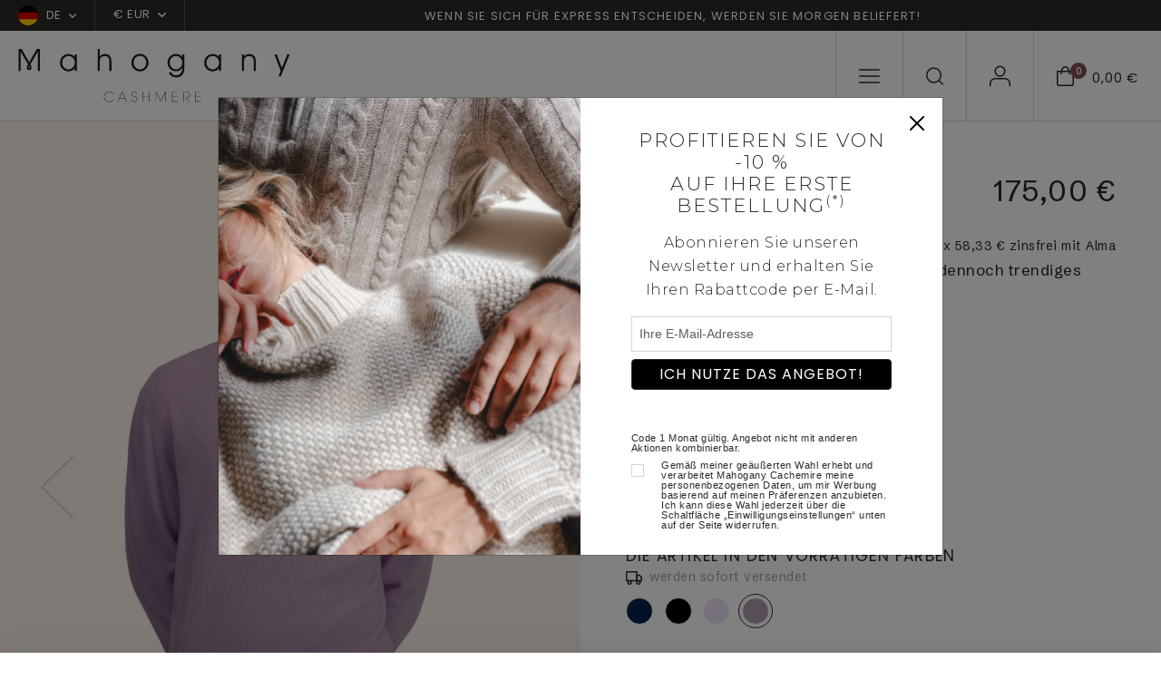

--- FILE ---
content_type: text/html; charset=UTF-8
request_url: https://www.mahogany-cashmere.de/kaschmir-pullover-herren/polo/tarn-first-vintage-xl--343--1471--1428--7
body_size: 181089
content:
<!doctype html>
<html lang="de">
<head>
        <meta charset="utf-8">
    <meta name="viewport" content="width=device-width, initial-scale=1">
    <meta http-equiv="X-UA-Compatible" content="IE=edge">
    <meta name="referrer" content="origin-when-cross-origin">

    <title>Kaschmir-Polopullover, ein zeitloses und dennoch trendiges Stück!   
&lt;li&gt; Größe: klassischer Schnitt &lt;/li&gt;
&lt;li&gt; 6 cm breiter Rippstrick am Ärmelbündchen und am unteren Saum &lt;/li&gt;
&lt;li&gt; Polo-Kragen mit 3 Ton-in-Ton Knöpfen &lt;/li&gt; 

Dieses Modell gehört zu unserer &quot;First&quot;-Kollektion von 20 Pullovern aus 100 % Kaschmir in limitierter Auflage und zu sehr attraktiven Preisen.  
Sie fragen sich vielleicht, wie es uns möglich ist, diese kurze Kollektion zu derartigen Preisen anzubieten, ohne dabei unsere hohen Qualitätsstandards und unsere handgefertigte Produktion in Nepal zu beeinträchtigen. 
Die Antwort ist simpel: Wir erwerben kleine Mengen an hochwertigem Kaschmirgarn von spezialisierten Spinnereien, die mit vergleichbarer Qualität wie unsere arbeiten. Diese geringen Mengen interessieren Großhersteller nicht, da sie für andere Marken in großen Stückzahlen produzieren. Da wir uns auf die Herstellung von Kleinstmengen spezialisiert haben, ja sogar auf individuelle Anfertigungen, können wir diese geringen Garnmengen verwenden, die zuvor verschwendet wurden und daher zu wettbewerbsfähigen Preisen erhältlich sind. 
Die Pullover werden in unserer gewohnten Werkstatt hergestellt, unter Einhaltung der gleichen Qualitätsstandards wie der Rest unserer Produktion. 
Bitte beachten Sie, dass unser Vorrat begrenzt ist.  

Bei Mahogany haben wir das Konzept des Premium-Recyclings entwickelt: Wir schaffen nicht Neues aus Altem, sondern Neues aus Neuem!  

Ebenfalls zu sehen: das Modell &lt;a class=&quot;netlink&quot; href=&quot;/kaschmir-pullover-herren/polo/alexandre--343--17&quot;&gt;ALEXANDRE&lt;/a&gt;, einer unserer großen Klassiker, der das ganze Jahr über in über 40 Farben und acht Größen erhältlich ist.</title>
    <meta name="description" content="Mahogany Cashmere: Entdecken Sie alle Frühjahr-/Sommer- und Herbst-/Winter-Kollektionen für Herren- und Damenbekleidung aus Cashmere.">
    <script>
window.dataLayer = window.dataLayer || [];
</script>
<script>
dataLayer.push({
        'event': 'initialization_page',
        'user_id': '',
        'user_email_hashed': '',
        'user_email': '',
        'user_phone_hashed': '',
        'page_type': 'product',
        'page_content': 'men',
        });
</script>
<script>(function(w,d,s,l,i){w[l]=w[l]||[];w[l].push({'gtm.start':
            new Date().getTime(),event:'gtm.js'});var f=d.getElementsByTagName(s)[0],
            j=d.createElement(s),dl=l!='dataLayer'?'&l='+l:'';j.async=true;j.src=
            'https://tagging-server.mahogany-cashmere.de/mpbkcxnjfryatoy.js?awl='+i.replace(/^GTM-/, '')+dl;f.parentNode.insertBefore(j,f);
            })(window,document,'script','dataLayer','GTM-TC8XDM9');</script>
<meta name="msvalidate.01" content="0C9DB857301AA2E439464EFE4AEB2355" />
<meta name="facebook-domain-verification" content="o6elhh8llm2232moem89iulzgr1yls" />

    <link rel="canonical" href="https://www.mahogany-cashmere.de/kaschmir-pullover-herren/polo/tarn--343--1471">

    <link rel="shortcut icon" href="https://www.mahogany-cashmere.de/assets/icons/favicon.ico" type="image/x-icon">
    <link rel="icon" href="https://www.mahogany-cashmere.de/assets/icons/favicon.ico" type="image/x-icon">

        <link rel="alternate" href="https://www.mahogany-cachemire.fr/kaschmir-pullover-herren/polo/tarn--343--1471" hreflang="fr_fr" />
        <link rel="alternate" href="https://www.mahogany-cashmere.de/kaschmir-pullover-herren/polo/tarn--343--1471" hreflang="de_de" />
        <link rel="alternate" href="https://www.mahogany-cashmere.it/kaschmir-pullover-herren/polo/tarn--343--1471" hreflang="it_it" />
        <link rel="alternate" href="https://www.mahogany-cashmere.co.uk/kaschmir-pullover-herren/polo/tarn--343--1471" hreflang="en_en" />
        <link rel="alternate" href="https://www.mahogany-kashmir.nl/kaschmir-pullover-herren/polo/tarn--343--1471" hreflang="nl_nl" />
        <link rel="alternate" href="https://www.mahogany-cashmere.com/kaschmir-pullover-herren/polo/tarn--343--1471" hreflang="en_us" />
    
    <!-- Bootstrap CSS -->
    <link href="https://cdn.jsdelivr.net/npm/bootstrap@5.3.2/dist/css/bootstrap.min.css" rel="stylesheet" integrity="sha384-T3c6CoIi6uLrA9TneNEoa7RxnatzjcDSCmG1MXxSR1GAsXEV/Dwwykc2MPK8M2HN" crossorigin="anonymous">
    <link href="/assets/styles/style.css" rel="stylesheet">

    <!-- fonts supplémentaires -->
    <link rel="preconnect" href="https://fonts.googleapis.com">
    <link rel="preconnect" href="https://fonts.gstatic.com" crossorigin>
    <link href="https://fonts.googleapis.com/css2?family=Montserrat:wght@300&family=Arial&display=swap" rel="stylesheet">

    <!-- Style -->
    <style>
        .font-montserrat-light {
            font-family: 'Montserrat', sans-serif;
            font-weight: 300;
        }

        .font-arial {
            font-family: 'Arial', sans-serif;
        }
        .align-top-checkbox {
            display: flex;
        }

        .align-top-checkbox .form-check-input {
            margin-top: 0.25em; 
            flex-shrink: 0;
        }

        .align-top-checkbox .form-check-label {
            margin-left: 0.5rem; 
        }
    </style>
    <script type="module">
        import PhotoSwipeLightbox from '/assets/modules/photoswipe/photoswipe-lightbox.esm.js';
        const options = {
            gallery:'#gallery-product',
            children:'a',
            showHideAnimationType: 'none',
            // optionally disable zoom transition,
            // to create more consistent experience
            zoomAnimationDuration: false,
            pswpModule: () => import('/assets/modules/photoswipe/photoswipe.esm.js')
        };
        const lightbox = new PhotoSwipeLightbox(options);
        lightbox.on('uiRegister', function() {
            lightbox.pswp.ui.registerElement({
                name: 'zoom-level-indicator',
                order: 9,
                onInit: (el, pswp) => {
                    pswp.on('zoomPanUpdate', (e) => {
                        if (e.slide === pswp.currSlide) {
                            el.innerText = 'Zoom ' + Math.round(pswp.currSlide.currZoomLevel * 100) + '%';
                        }
                    });
                }
            });
        });
        lightbox.init();
    </script>
    <link rel="stylesheet" href="/assets/modules/photoswipe/photoswipe.css">
    <style>
        .pswp__zoom-level-indicator {
            font-size: 16px;
            line-height: 1;
            font-weight: bold;
            color: #D9CFCF;
            height: auto;
            align-self: center;
            padding: 4px 6px 5px;
            margin-right: 4px;
        }

        .bulles {
            position: relative;
        }

        .bulles .bullestexte {
            visibility: hidden;
            width: 120px;
            background-color: black;
            color: #fff;
            text-align: center;
            border-radius: 6px;
            padding: 2px 0;

            /* Position the tooltip */
            position: absolute;
            left:50%;
            top:-35px;
            z-index: 1;
        }

        .bulles:hover .bullestexte {
            visibility: visible;
        }
    </style>
</head>

<body class="product-page" id="productPage">
<noscript><iframe src="https://tagging-server.mahogany-cashmere.de/ns.html?id=GTM-TC8XDM9"
            height="0" width="0" style="display:none;visibility:hidden"></iframe>
</noscript>
<nav class="navbar subnav navbar-expand-lg bg-second">
    <div class="container-fluid no-gutter">
        <div class="collapse navbar-collapse" id="sub_nav">
            <ul class="navbar-nav">                
                <li class="nav-item nav-country dropdown">                
                    <a class="nav-link dropdown-toggle" href="#" data-bs-toggle="dropdown">
                        <span class="flag"><svg xmlns="http://www.w3.org/2000/svg" xmlns:xlink="http://www.w3.org/1999/xlink" width="22" height="22" viewBox="0 0 22 22"><defs><clipPath id="a"><circle cx="11" cy="11" r="11" transform="translate(1250 15)" fill="#fff"/></clipPath></defs><g transform="translate(-1250 -15)" clip-path="url(#a)"><g transform="translate(1250 10.5)"><path d="M0,0H22V29.92H0Z" transform="translate(-3.962 26.961) rotate(-90)" fill="#d00" fill-rule="evenodd"/><path d="M0,0H8.121V29.92H0Z" transform="translate(-3.962 27.75) rotate(-90)" fill="#ffce00" fill-rule="evenodd"/><path d="M426.7,0h8.292V29.92H426.7Z" transform="translate(-3.959 438.992) rotate(-90)" fill-rule="evenodd"/></g></g></svg></span>
                        <span>DE</span>
                                                <span class="chevron-down"><svg xmlns="http://www.w3.org/2000/svg" width="8.304" height="4.902" viewBox="0 0 8.304 4.902"><path d="M12.4,17.652a.748.748,0,0,1-.53-.22l-3.4-3.4A.75.75,0,0,1,9.53,12.97L12.4,15.842l2.872-2.872a.75.75,0,0,1,1.061,1.061l-3.4,3.4A.748.748,0,0,1,12.4,17.652Z" transform="translate(-8.25 -12.75)" fill=""/></svg>
    </span></span>
                                            </a>
                                        <ul class="dropdown-menu">
                                                <li>
                            <a rel="nofollow" class="dropdown-item" href="/kaschmir-pullover-herren/polo/tarn-first-vintage-xl--343--1471--1428--7&lang=fr">
                                <span class="flag">
                                <svg xmlns="http://www.w3.org/2000/svg" xmlns:xlink="http://www.w3.org/1999/xlink" width="22" height="22" viewBox="0 0 22 22"><defs><clipPath id="a"><circle cx="11" cy="11" r="11" transform="translate(1250 15)" fill="#fff"/></clipPath></defs><g transform="translate(-1250 -15)" clip-path="url(#a)"><g transform="translate(1250 10.5)"><path d="M0,0H22V29.92H0Z" fill="#fff" fill-rule="evenodd"/><path d="M0,0H7.332V29.92H0Z" fill="#002654" fill-rule="evenodd"/><path d="M426.7,0h7.332V29.92H426.7Z" transform="translate(-412.032)" fill="#ce2939" fill-rule="evenodd"/></g></g></svg>                                </span>
                                <span>fr</span>
                            </a>
                        </li>
                                                <li>
                            <a rel="nofollow" class="dropdown-item" href="/kaschmir-pullover-herren/polo/tarn-first-vintage-xl--343--1471--1428--7&lang=it">
                                <span class="flag">
                                <svg xmlns="http://www.w3.org/2000/svg" xmlns:xlink="http://www.w3.org/1999/xlink" width="22" height="22" viewBox="0 0 22 22"><defs><clipPath id="a"><circle cx="11" cy="11" r="11" transform="translate(1250 15)" fill="#fff"/></clipPath></defs><g transform="translate(-1250 -15)" clip-path="url(#a)"><g transform="translate(1250 10.5)"><path d="M0,0H22V29.92H0Z" fill="#fff" fill-rule="evenodd"/><path d="M0,0H7.332V29.92H0Z" fill="#008763" fill-rule="evenodd"/><path d="M426.7,0h7.332V29.92H426.7Z" transform="translate(-412.032)" fill="#ce2939" fill-rule="evenodd"/></g></g></svg>                                </span>
                                <span>it</span>
                            </a>
                        </li>
                                                <li>
                            <a rel="nofollow" class="dropdown-item" href="/kaschmir-pullover-herren/polo/tarn-first-vintage-xl--343--1471--1428--7&lang=en">
                                <span class="flag">
                                <svg xmlns="http://www.w3.org/2000/svg" xmlns:xlink="http://www.w3.org/1999/xlink" width="22" height="22" viewBox="0 0 22 22"><defs><clipPath id="a"><circle cx="11" cy="11" r="11" transform="translate(1250 15)" fill="#fff"/></clipPath></defs><g transform="translate(-1250 -15)" clip-path="url(#a)"><g transform="translate(1250 10.5)"><path d="M0,0H23.372V29.92H0Z" transform="translate(-3.962 27.333) rotate(-90)" fill="#012169" fill-rule="evenodd"/><path d="M0,0H4.4V40.015H0Z" transform="translate(-4.706 2.705) rotate(-45)" fill="#fff" fill-rule="evenodd"/><path d="M0,0H2.3V34.358H0Z" transform="translate(-1.963 3.962) rotate(-45)" fill="#c8102e" fill-rule="evenodd"/><path d="M0,0H4.4V40.015H0Z" transform="translate(23.59 -0.409) rotate(45)" fill="#fff" fill-rule="evenodd"/><path d="M0,0H2.3V34.358H0Z" transform="translate(22.332 2.333) rotate(45)" fill="#c8102e" fill-rule="evenodd"/><path d="M22270.533,9503.289v-8.754H22259V9487.8h11.533v-7.765h6.854v7.765h11.533v6.735h-11.533v8.754Z" transform="translate(-22262.961 -9475.871)" fill="#fff"/><path d="M22272.117,9503.205v-10.242H22259v-3.591h13.117v-9.5h3.686v9.5h13.117v3.591H22275.8v10.242Z" transform="translate(-22262.961 -9475.871)" fill="#c8102e"/></g></g></svg>                                </span>
                                <span>en</span>
                            </a>
                        </li>
                                                <li>
                            <a rel="nofollow" class="dropdown-item" href="/kaschmir-pullover-herren/polo/tarn-first-vintage-xl--343--1471--1428--7&lang=nl">
                                <span class="flag">
                                <svg xmlns="http://www.w3.org/2000/svg" xmlns:xlink="http://www.w3.org/1999/xlink" width="22" height="22" viewBox="0 0 22 22"><defs><clipPath id="a"><circle cx="11" cy="11" r="11" transform="translate(1250 15)" fill="#fff"/></clipPath></defs><g transform="translate(-1250 -15)" clip-path="url(#a)"><g transform="translate(1250 10.5)"><path d="M0,0H22V29.92H0Z" transform="translate(-3.962 25.961) rotate(-90)" fill="#fff" fill-rule="evenodd"/><path d="M0,0H8.121V29.92H0Z" transform="translate(-3.962 26.75) rotate(-90)" fill="#002654" fill-rule="evenodd"/><path d="M426.7,0h7.332V29.92H426.7Z" transform="translate(-3.959 437.992) rotate(-90)" fill="#ce2939" fill-rule="evenodd"/></g></g></svg>                                </span>
                                <span>nl</span>
                            </a>
                        </li>
                                            </ul>
                                    </li>                
                                <li class="nav-item nav-currency dropdown">
                    <a class="nav-link dropdown-toggle" href="#" data-bs-toggle="dropdown">€ EUR                        <span class="chevron-down">
                        <svg xmlns="http://www.w3.org/2000/svg" width="8.304" height="4.902" viewBox="0 0 8.304 4.902"><path d="M12.4,17.652a.748.748,0,0,1-.53-.22l-3.4-3.4A.75.75,0,0,1,9.53,12.97L12.4,15.842l2.872-2.872a.75.75,0,0,1,1.061,1.061l-3.4,3.4A.748.748,0,0,1,12.4,17.652Z" transform="translate(-8.25 -12.75)" fill=""/></svg>
    </span>                        </span>
                    </a>
                    <ul class="dropdown-menu">
                                                <li><a rel="nofollow" class="dropdown-item" href="/kaschmir-pullover-herren/polo/tarn-first-vintage-xl--343--1471--1428--7&devise=USD">$ USD</a></li>
                                                <li><a rel="nofollow" class="dropdown-item" href="/kaschmir-pullover-herren/polo/tarn-first-vintage-xl--343--1471--1428--7&devise=GBP">£ GBP</a></li>
                                                <li><a rel="nofollow" class="dropdown-item" href="/kaschmir-pullover-herren/polo/tarn-first-vintage-xl--343--1471--1428--7&devise=CHF">CHF</a></li>
                                            </ul>
                </li>
                            </ul>        
            <ul class="navbar-nav text-center text-banner-carousel">
                                <div id="TextBanner" class="carousel slide" data-bs-ride="carousel">
                    <div class="carousel-inner">
                                            <div class="carousel-item active" data-bs-interval="2500">
                            <p>Wenn Sie sich f&uuml;r Express entscheiden, werden Sie morgen beliefert!</p>
                        </div>
                                            <div class="carousel-item" data-bs-interval="2500">
                            <p>Von XS bis 4XL</p>
                        </div>
                                            <div class="carousel-item" data-bs-interval="2500">
                            <p>Handgefertigt in Nepal</p>
                        </div>
                                            <div class="carousel-item" data-bs-interval="2500">
                            <p>Express-Lieferung innerhalb von 24 Stunden</p>
                        </div>
                                        </div>
                </div>
                            </ul>
                  
        </div> <!-- navbar-collapse.// -->
    </div> <!-- container-fluid.// -->
</nav>

<!-- Menu fixe bas mobile -->
<nav id="menu-mobile" class="main-navigation">
    <ul class="navbar-nav users-nav">
        <li class="nav-item menu-mobile-icon nav-burger">
            <a class="nav-link" data-bs-toggle="modal" data-bs-target="#mobileNavModal">
                <svg xmlns="http://www.w3.org/2000/svg" width="22.5" height="15.5" viewBox="0 0 22.5 15.5"><g transform="translate(-3.75 -8.25)"><path d="M25.5,18.75H4.5a.75.75,0,0,1,0-1.5h21a.75.75,0,0,1,0,1.5Z" transform="translate(0 -2)" fill=""/><path d="M25.5,9.75H4.5a.75.75,0,0,1,0-1.5h21a.75.75,0,0,1,0,1.5Z" fill=""/><path d="M25.5,27.75H4.5a.75.75,0,0,1,0-1.5h21a.75.75,0,0,1,0,1.5Z" transform="translate(0 -4)" fill=""/></g></svg>
            </a>
        </li>
        <li class="nav-item menu-mobile-icon nav-search">
            <a class="nav-link doofinder" data-bs-toggle="modal" data-bs-target="#searchModal">
                <svg xmlns="http://www.w3.org/2000/svg" width="19.4" height="19.4" viewBox="0 0 19.4 19.4"><g id="icon-search" transform="translate(-3.75 -3.75)"><path id="Tracé_1" data-name="Tracé 1" d="M12.456,3.75A8.706,8.706,0,1,1,3.75,12.456,8.715,8.715,0,0,1,12.456,3.75Zm0,15.911A7.206,7.206,0,1,0,5.25,12.456,7.214,7.214,0,0,0,12.456,19.661Z" fill=""/><path id="Tracé_2" data-name="Tracé 2" d="M29.3,30.051a.748.748,0,0,1-.53-.22l-4.326-4.326a.75.75,0,0,1,1.061-1.061l4.326,4.326a.75.75,0,0,1-.53,1.28Z" transform="translate(-6.901 -6.901)" fill=""/></g></svg>
            </a>
        </li>
        <li class="nav-item menu-mobile-icon nav-user">
            <a class="nav-link" href="/mein-konto">
                <svg xmlns="http://www.w3.org/2000/svg" width="22.839" height="22.95" viewBox="0 0 22.839 22.95"><g id="icon-user" transform="translate(-5.25 -6.75)"><path id="Tracé_6" data-name="Tracé 6" d="M27.339,31.252a.75.75,0,0,1-.75-.75V27.835A4.59,4.59,0,0,0,22,23.25H11.335A4.59,4.59,0,0,0,6.75,27.835V30.5a.75.75,0,1,1-1.5,0V27.835a6.092,6.092,0,0,1,6.085-6.085H22a6.092,6.092,0,0,1,6.085,6.085V30.5A.75.75,0,0,1,27.339,31.252Z" transform="translate(0 -1.552)" fill=""/><path id="Tracé_7" data-name="Tracé 7" d="M17.335,3.75A6.085,6.085,0,1,1,11.25,9.835,6.092,6.092,0,0,1,17.335,3.75Zm0,10.67A4.585,4.585,0,1,0,12.75,9.835,4.59,4.59,0,0,0,17.335,14.42Z" transform="translate(-0.665 3)" fill=""/></g></svg>
            </a>            
        </li>
        <li class="nav-item menu-mobile-icon nav-checkout">
            <a class="nav-link" data-bs-toggle="modal" data-bs-target="#checkoutModal">
                <div class="icon">
                    <svg xmlns="http://www.w3.org/2000/svg" width="18.81" height="21.916" viewBox="0 0 18.81 21.916"><g id="icon-panier" transform="translate(-3.75 -1.067)"><path id="Tracé_3" data-name="Tracé 3" d="M4.5,6.1H21.81a.75.75,0,0,1,.75.75V20.31a2.676,2.676,0,0,1-2.673,2.673H6.423A2.676,2.676,0,0,1,3.75,20.31V6.847A.75.75,0,0,1,4.5,6.1ZM21.06,7.6H5.25V20.31a1.175,1.175,0,0,0,1.173,1.173H19.887A1.175,1.175,0,0,0,21.06,20.31Z" fill=""/><path id="Tracé_5" data-name="Tracé 5" d="M16.5,23.166a4.581,4.581,0,0,1-3.82-2.533A11.013,11.013,0,0,1,11.25,15a.75.75,0,0,1,1.5,0c0,3.614,1.715,6.666,3.745,6.666S20.24,18.614,20.24,15a.75.75,0,0,1,1.5,0,11.013,11.013,0,0,1-1.425,5.633A4.581,4.581,0,0,1,16.5,23.166Z" transform="translate(29.65 24.233) rotate(180)" fill=""/></g></svg>
                    <div class="counter">0</div>
                </div>
                <div class="price">0,00 €</div>
            </a>
        </li>
    </ul>
</nav>
<!-- END - Menu fixe bas mobile -->

<nav id="navbar_top" class="navbar main-navigation navbar-expand-lg navbar-dark">
    <div class="container-fluid no-gutter">
        <a class="navbar-brand" href="/">
            <img class="logo-white" src="/assets/images/svg/logo-mahogany-blanc.svg" />
            <img class="logo-black" src="/assets/images/svg/logo-mahogany-noir.svg" />
        </a>
        <div class="collapse navbar-collapse" id="main_nav">
            <ul class="navbar-nav shop-nav">
                            
                                <li class="nav-item dropdown has-megamenu">
                    <a class="nav-link dropdown-toggle dropdown-mega-menu-toggle" href="/kaschmir-pullover-damen">cashmere für<br />damen</a>
                    <div class="dropdown-menu megamenu" role="menu">
                        <div class="d-flex">
                                                        <div class="col">
                                                                <div class="see-all">
                                    <a href="/kaschmir-pullover-damen" class="link">Alles sehen</a>
                                </div>
                                                                                                <div class="nav-cat">
                                    <div class="nav-cat-title">KOLLEKTIONEN</div>                                    
                                    <ul class="cat-navbar">
                                                                            <li class="nav-item "><a href="/kaschmir-pullover-damen/die-zeitlosen--448" class="nav-link">Die zeitlosen</a></li>
                                                                            <li class="nav-item "><a href="/kaschmir-pullover-damen/dicke" class="nav-link">Grobstrick</a></li>
                                                                            <li class="nav-item "><a href="/kaschmir-pullover-damen/gunstig" class="nav-link">Basics zu schnäppchen-preisen</a></li>
                                                                            <li class="nav-item "><a href="/kaschmir-pullover-damen/naturliche-kaschmir-farbe--515" class="nav-link">Natürliche kaschmir farbe</a></li>
                                                                            <li class="nav-item "><a href="/kaschmir-pullover-damen/premium-pullover" class="nav-link">Premium cashmere</a></li>
                                                                            <li class="nav-item "><a href="/kaschmir-pullover-damen/the-fantasies--545" class="nav-link">Unsere besonderen Stücke</a></li>
                                                                            <li class="nav-item "><a href="/kaschmir-pullover-damen/cable-sweaters--538" class="nav-link">Cable sweaters</a></li>
                                                                            <li class="nav-item "><a href="/kaschmir-kuschelwelt-damen" class="nav-link">Kuschelwelt</a></li>
                                                                        </ul>
                                </div>
                                                            </div>
                                                        <div class="col">
                                                                                                <div class="nav-cat">
                                    <div class="nav-cat-title">KLEIDUNG</div>                                    
                                    <ul class="cat-navbar">
                                                                            <li class="nav-item "><a href="/kaschmir-pullover-damen/rundhalsausschnitt" class="nav-link">Rundhalspullover</a></li>
                                                                            <li class="nav-item "><a href="/kaschmir-pullover-damen/v-ausschnitt" class="nav-link">V-ausschnitt-pullover</a></li>
                                                                            <li class="nav-item "><a href="/kaschmir-pullover-damen/strickjacken-cardigan" class="nav-link">Strickjacken & cardigans </a></li>
                                                                            <li class="nav-item "><a href="/kaschmir-pullover-damen/zip-kapuze--354" class="nav-link">Zip & kapuze</a></li>
                                                                            <li class="nav-item "><a href="/kaschmir-pullover-damen/rollkragen" class="nav-link">Rollkragenpullover</a></li>
                                                                            <li class="nav-item "><a href="/kachmir-damenhose-legging" class="nav-link">Damenhose & röcke</a></li>
                                                                            <li class="nav-item "><a href="/kaschmir-pullover-damen/kleider--518" class="nav-link">Kleider</a></li>
                                                                            <li class="nav-item "><a href="/kachmir-damen-pyjama" class="nav-link">Pyjama</a></li>
                                                                            <li class="nav-item "><a href="/kaschmir-damenmorgenmantel" class="nav-link">Damenmorgenmantel</a></li>
                                                                            <li class="nav-item "><a href="/kaschmir-pullover-damen/stolas--524" class="nav-link">Stolas</a></li>
                                                                        </ul>
                                </div>
                                                            </div>
                                                        <div class="col">
                                                                                                <div class="nav-cat">
                                    <div class="nav-cat-title">MATERIAL</div>                                    
                                    <ul class="cat-navbar">
                                                                            <li class="nav-item "><a href="/kaschmir-pullover-damen" class="nav-link">Cashmere</a></li>
                                                                            <li class="nav-item "><a href="/yak-vikunja/yak-fur-damen--406" class="nav-link">Yak </a></li>
                                                                            <li class="nav-item "><a href="/alpaka-kamel/alpaka-fur-damen--410" class="nav-link">Alpaka für </a></li>
                                                                            <li class="nav-item "><a href="/alpaka-kamel/kamelwolle-fur-damen--510" class="nav-link">Kamelwolle</a></li>
                                                                            <li class="nav-item "><a href="/kaschmir-pullover-damen/brushed-cashmere--553" class="nav-link">Gebürsteter kaschmir</a></li>
                                                                            <li class="nav-item "><a href="/kashmir-duvet-damen" class="nav-link">Cashmere-duvet</a></li>
                                                                            <li class="nav-item "><a href="/kaschmir-pullover-damen/vikunja" class="nav-link">Vikunja</a></li>
                                                                        </ul>
                                </div>
                                                                <div class="nav-cat">
                                    <div class="nav-cat-title">SALE</div>                                    
                                    <ul class="cat-navbar">
                                                                            <li class="nav-item "><a href="/kaschmir-pullover-damen/schlussverkauf--435" class="nav-link">Alle anzeigen</a></li>
                                                                            <li class="nav-item "><a href="/kaschmir-pullover-damen/10---580" class="nav-link">10 %</a></li>
                                                                            <li class="nav-item "><a href="/kaschmir-pullover-damen/20---581" class="nav-link">20 %</a></li>
                                                                            <li class="nav-item "><a href="/kaschmir-pullover-damen/30---582" class="nav-link">30 %</a></li>
                                                                            <li class="nav-item "><a href="/kaschmir-pullover-damen/40---583" class="nav-link">40 %</a></li>
                                                                            <li class="nav-item "><a href="/kaschmir-pullover-damen/50---584" class="nav-link">50 %</a></li>
                                                                            <li class="nav-item "><a href="/kaschmir-pullover-damen/60---591" class="nav-link">60 %</a></li>
                                                                        </ul>
                                </div>
                                                            </div>
                                                                                    <div class="col">
                                <div class="cat-bloc">
                                    <a href="#" class="category-item">
                                        <div class="category-image">
                                                                                    <picture>
                                                                                                <img src="/assets/images/menu/jpg/image1_1.jpg" alt="" />
                                            </picture>
                                                                                </div>
                                        <!--
                                        <div class="category-content">
                                            <h2 class="cat-ttl">Soldes</h2>
                                            <span class="link">Voir la gamme</span>
                                        </div>
                                        -->
                                    </a>
                                </div>
                            </div>                            
                            
                            <div class="col">
                                <div class="cat-bloc">
                                    <a href="#" class="category-item">
                                        <div class="category-image">
                                                                                    <picture>
                                                                                                <img src="/assets/images/menu/jpg/image1_2.jpg" alt="" />
                                            </picture>
                                                                                </div>
                                        <!--
                                        <div class="category-content">
                                            <h2 class="cat-ttl">Soldes</h2>
                                            <span class="link">Voir la gamme</span>
                                        </div>
                                        -->
                                    </a>
                                </div>
                            </div>
                                                      
                        </div>
                    </div> <!-- dropdown-mega-menu.// -->
                </li>
                                            
                                <li class="nav-item dropdown has-megamenu">
                    <a class="nav-link dropdown-toggle dropdown-mega-menu-toggle" href="/kaschmir-pullover-herren">cashmere für<br />herren</a>
                    <div class="dropdown-menu megamenu" role="menu">
                        <div class="d-flex">
                                                        <div class="col">
                                                                <div class="see-all">
                                    <a href="/kaschmir-pullover-herren" class="link">Alles sehen</a>
                                </div>
                                                                                                <div class="nav-cat">
                                    <div class="nav-cat-title">KOLLEKTIONEN</div>                                    
                                    <ul class="cat-navbar">
                                                                            <li class="nav-item "><a href="/kaschmir-pullover-herren/die-zeitlosen--449" class="nav-link">Die zeitlosen</a></li>
                                                                            <li class="nav-item "><a href="/kaschmir-pullover-herren/dicke" class="nav-link">Grobstrick</a></li>
                                                                            <li class="nav-item "><a href="/kaschmir-pullover-herren/gunstig" class="nav-link">Basics zu schnäppchen-preisen</a></li>
                                                                            <li class="nav-item "><a href="/kaschmir-pullover-herren/naturliche-kaschmir-farbe--516" class="nav-link">Natürliche kaschmir farbe</a></li>
                                                                            <li class="nav-item "><a href="/kaschmir-pullover-herren/cable-sweaters--540" class="nav-link">Cable sweaters</a></li>
                                                                            <li class="nav-item "><a href="/kaschmir-pullover-herren/the-fantasies--546" class="nav-link">Unsere besonderen Stücke</a></li>
                                                                            <li class="nav-item "><a href="/kaschmir-pullover-herren/premium-pullover" class="nav-link">Premium cashmere</a></li>
                                                                            <li class="nav-item "><a href="/kaschmir-kuschelwelt" class="nav-link">Kuschelwelt</a></li>
                                                                        </ul>
                                </div>
                                                            </div>
                                                        <div class="col">
                                                                                                <div class="nav-cat">
                                    <div class="nav-cat-title">KLEIDUNG</div>                                    
                                    <ul class="cat-navbar">
                                                                            <li class="nav-item "><a href="/kaschmir-pullover-herren/rundhals" class="nav-link">Rundhalspullover</a></li>
                                                                            <li class="nav-item "><a href="/kaschmir-pullover-herren/v-ausschnitt" class="nav-link">V-ausschnitt-pullover</a></li>
                                                                            <li class="nav-item "><a href="/kaschmir-pullover-herren/strickjacke-pullunder" class="nav-link">Jacke & pullunder </a></li>
                                                                            <li class="nav-item highlight"><a href="/kaschmir-pullover-herren/polo" class="nav-link">Polo</a></li>
                                                                            <li class="nav-item "><a href="/kaschmir-pullover-herren/zip-kapuze--361" class="nav-link">Zip & kapuze</a></li>
                                                                            <li class="nav-item "><a href="/kaschmir-pullover-herren/rollkragen" class="nav-link">Rollkragenpullover</a></li>
                                                                            <li class="nav-item "><a href="/kaschmir-herren-pyjama" class="nav-link">Pyjama & herrenhose</a></li>
                                                                            <li class="nav-item "><a href="/kaschmir-herrenmorgenmantel" class="nav-link">Herrenmorgenmantel</a></li>
                                                                        </ul>
                                </div>
                                                            </div>
                                                        <div class="col">
                                                                                                <div class="nav-cat">
                                    <div class="nav-cat-title">MATERIAL</div>                                    
                                    <ul class="cat-navbar">
                                                                            <li class="nav-item "><a href="/kaschmir-pullover-herren" class="nav-link">Cashmere</a></li>
                                                                            <li class="nav-item "><a href="/yak-vikunja/yak-fur-herren--407" class="nav-link">Yak</a></li>
                                                                            <li class="nav-item "><a href="/alpaka-kamel/alpaka-fur-herren--411" class="nav-link">Alpaka </a></li>
                                                                            <li class="nav-item "><a href="/alpaka-kamel/kamelwolle-fur-herren--408" class="nav-link">Kamelwolle </a></li>
                                                                            <li class="nav-item "><a href="/kaschmir-pullover-herren/duvet" class="nav-link">Cashmere-duvet</a></li>
                                                                            <li class="nav-item "><a href="/kaschmir-pullover-herren/vikunja" class="nav-link">Vikunja</a></li>
                                                                        </ul>
                                </div>
                                                                <div class="nav-cat">
                                    <div class="nav-cat-title">SALE</div>                                    
                                    <ul class="cat-navbar">
                                                                            <li class="nav-item "><a href="/kaschmir-pullover-herren/schlussverkauf--436" class="nav-link">Alle anzeigen</a></li>
                                                                            <li class="nav-item "><a href="/kaschmir-pullover-herren/10---585" class="nav-link">10 %</a></li>
                                                                            <li class="nav-item "><a href="/kaschmir-pullover-herren/20---586" class="nav-link">20 %</a></li>
                                                                            <li class="nav-item "><a href="/kaschmir-pullover-herren/30---587" class="nav-link">30 %</a></li>
                                                                            <li class="nav-item "><a href="/kaschmir-pullover-herren/40---588" class="nav-link">40 %</a></li>
                                                                            <li class="nav-item "><a href="/kaschmir-pullover-herren/50---589" class="nav-link">50 %</a></li>
                                                                            <li class="nav-item "><a href="/kaschmir-pullover-herren/60---590" class="nav-link">60 %</a></li>
                                                                        </ul>
                                </div>
                                                            </div>
                                                                                    <div class="col">
                                <div class="cat-bloc">
                                    <a href="#" class="category-item">
                                        <div class="category-image">
                                                                                    <picture>
                                                                                                <img src="/assets/images/menu/jpg/image2_1.jpg" alt="" />
                                            </picture>
                                                                                </div>
                                        <!--
                                        <div class="category-content">
                                            <h2 class="cat-ttl">Soldes</h2>
                                            <span class="link">Voir la gamme</span>
                                        </div>
                                        -->
                                    </a>
                                </div>
                            </div>                            
                            
                            <div class="col">
                                <div class="cat-bloc">
                                    <a href="#" class="category-item">
                                        <div class="category-image">
                                                                                    <picture>
                                                                                                <img src="/assets/images/menu/jpg/image2_2.jpg" alt="" />
                                            </picture>
                                                                                </div>
                                        <!--
                                        <div class="category-content">
                                            <h2 class="cat-ttl">Soldes</h2>
                                            <span class="link">Voir la gamme</span>
                                        </div>
                                        -->
                                    </a>
                                </div>
                            </div>
                                                      
                        </div>
                    </div> <!-- dropdown-mega-menu.// -->
                </li>
                                            
                                <li class="nav-item dropdown has-megamenu">
                    <a class="nav-link dropdown-toggle dropdown-mega-menu-toggle" href="/accessoires--4">accessoires</a>
                    <div class="dropdown-menu megamenu" role="menu">
                        <div class="d-flex">
                                                        <div class="col">
                                                                <div class="see-all">
                                    <a href="/accessoires--4" class="link">Alles sehen</a>
                                </div>
                                                                                                <div class="nav-cat">
                                    <div class="nav-cat-title">KOLLEKTIONEN</div>                                    
                                    <ul class="cat-navbar">
                                                                            <li class="nav-item "><a href="/accessoires/schlussverkauf--437" class="nav-link">Schlussverkauf</a></li>
                                                                            <li class="nav-item "><a href="/pashmina-schal" class="nav-link">Pashminas</a></li>
                                                                            <li class="nav-item "><a href="/kaschmir-pullover-herren/schals--523" class="nav-link">For him</a></li>
                                                                            <li class="nav-item "><a href="/kaschmir-pullover-damen/schals--522" class="nav-link">For her</a></li>
                                                                            <li class="nav-item "><a href="/accessoires/kuschelwelt" class="nav-link">Kuschelwelt</a></li>
                                                                            <li class="nav-item "><a href="/accessoires/care-of-cashmere--528" class="nav-link">Care of cashmere</a></li>
                                                                        </ul>
                                </div>
                                                            </div>
                                                        <div class="col">
                                                                                                <div class="nav-cat">
                                    <div class="nav-cat-title">KLEIDUNG</div>                                    
                                    <ul class="cat-navbar">
                                                                            <li class="nav-item "><a href="/accessoires/kaschmir-schals" class="nav-link">Schals</a></li>
                                                                            <li class="nav-item "><a href="/accessoires/kaschmir-stolas" class="nav-link">Stolas</a></li>
                                                                            <li class="nav-item "><a href="/kaschmir-pullover-damen/stolas--524" class="nav-link">Pashminas</a></li>
                                                                            <li class="nav-item "><a href="/accessoires/kaschmir-strickmutzen" class="nav-link">Strickmützen</a></li>
                                                                            <li class="nav-item "><a href="/accessoires/kaschmir-snood" class="nav-link">Schlauchschal</a></li>
                                                                            <li class="nav-item "><a href="/accessoires/kaschmir-handschuhe" class="nav-link">Handschuhe</a></li>
                                                                            <li class="nav-item "><a href="/accessoires/socken--413" class="nav-link">Socken</a></li>
                                                                            <li class="nav-item "><a href="/accessoires/kaschmir-plaid-decke" class="nav-link">Decken & plaids</a></li>
                                                                        </ul>
                                </div>
                                                            </div>
                                                        <div class="col">
                                                                                                <div class="nav-cat">
                                    <div class="nav-cat-title">MATERIAL</div>                                    
                                    <ul class="cat-navbar">
                                                                            <li class="nav-item "><a href="/accessoires--4" class="nav-link">Cashmere</a></li>
                                                                            <li class="nav-item "><a href="/alpaka-kamel/alpaka-accessoires--412" class="nav-link">Alpaka & kamel</a></li>
                                                                            <li class="nav-item "><a href="/yak-vikunja/yak-accessoires--409" class="nav-link">Yak & vikunja</a></li>
                                                                        </ul>
                                </div>
                                                            </div>
                                                                                    <div class="col">
                                <div class="cat-bloc">
                                    <a href="#" class="category-item">
                                        <div class="category-image">
                                                                                    <picture>
                                                                                                <img src="/assets/images/menu/jpg/image4_1.jpg" alt="" />
                                            </picture>
                                                                                </div>
                                        <!--
                                        <div class="category-content">
                                            <h2 class="cat-ttl">Soldes</h2>
                                            <span class="link">Voir la gamme</span>
                                        </div>
                                        -->
                                    </a>
                                </div>
                            </div>                            
                            
                            <div class="col">
                                <div class="cat-bloc">
                                    <a href="#" class="category-item">
                                        <div class="category-image">
                                                                                    <picture>
                                                                                                <img src="/assets/images/menu/jpg/image4_2.jpg" alt="" />
                                            </picture>
                                                                                </div>
                                        <!--
                                        <div class="category-content">
                                            <h2 class="cat-ttl">Soldes</h2>
                                            <span class="link">Voir la gamme</span>
                                        </div>
                                        -->
                                    </a>
                                </div>
                            </div>
                                                      
                        </div>
                    </div> <!-- dropdown-mega-menu.// -->
                </li>
                                            
                                <li class="nav-item dropdown has-megamenu">
                    <a class="nav-link dropdown-toggle dropdown-mega-menu-toggle" href="/alpaka-kamel--6">alpaka &<br />kamel</a>
                    <div class="dropdown-menu megamenu" role="menu">
                        <div class="d-flex">
                                                        <div class="col">
                                                                <div class="see-all">
                                    <a href="/alpaka-kamel--6" class="link">Alles sehen</a>
                                </div>
                                                                                                <div class="nav-cat">
                                    <div class="nav-cat-title">KOLLEKTIONEN</div>                                    
                                    <ul class="cat-navbar">
                                                                            <li class="nav-item "><a href="/alpaka-kamel/alpaka-fur-herren--411" class="nav-link">Alpaka für herren</a></li>
                                                                            <li class="nav-item "><a href="/alpaka-kamel/alpaka-fur-damen--410" class="nav-link">Alpaka für damen</a></li>
                                                                            <li class="nav-item "><a href="/alpaka-kamel/kamelwolle-fur-damen--510" class="nav-link">Kamelwolle für damen</a></li>
                                                                            <li class="nav-item "><a href="/alpaka-kamel/kamelwolle-fur-herren--408" class="nav-link">Kamelwolle für herren</a></li>
                                                                            <li class="nav-item "><a href="/alpaka-kamel/alpaka-accessoires--412" class="nav-link">Alpaka accessoires</a></li>
                                                                        </ul>
                                </div>
                                                            </div>
                                                                                    <div class="col">
                                <div class="nav-cat">
                                    <div class="nav-cat-title">&nbsp;</div>
                                    <ul class="cat-navbar"><li class="nav-item">&nbsp;</li></ul>
                                </div>
                            </div>
                                                        <div class="col">
                                <div class="cat-bloc">
                                    <a href="#" class="category-item">
                                        <div class="category-image">
                                                                                    <picture>
                                                                                                <img src="/assets/images/menu/jpg/image6_1.jpg" alt="" />
                                            </picture>
                                                                                </div>
                                        <!--
                                        <div class="category-content">
                                            <h2 class="cat-ttl">Soldes</h2>
                                            <span class="link">Voir la gamme</span>
                                        </div>
                                        -->
                                    </a>
                                </div>
                            </div>                            
                            
                            <div class="col">
                                <div class="cat-bloc">
                                    <a href="#" class="category-item">
                                        <div class="category-image">
                                                                                    <picture>
                                                                                                <img src="/assets/images/menu/jpg/image6_2.jpg" alt="" />
                                            </picture>
                                                                                </div>
                                        <!--
                                        <div class="category-content">
                                            <h2 class="cat-ttl">Soldes</h2>
                                            <span class="link">Voir la gamme</span>
                                        </div>
                                        -->
                                    </a>
                                </div>
                            </div>
                                                      
                        </div>
                    </div> <!-- dropdown-mega-menu.// -->
                </li>
                                            
                                <li class="nav-item dropdown has-megamenu">
                    <a class="nav-link dropdown-toggle dropdown-mega-menu-toggle" href="/yak-vikunja--5">yak &<br />vikunja</a>
                    <div class="dropdown-menu megamenu" role="menu">
                        <div class="d-flex">
                                                        <div class="col">
                                                                <div class="see-all">
                                    <a href="/yak-vikunja--5" class="link">Alles sehen</a>
                                </div>
                                                                                                <div class="nav-cat">
                                    <div class="nav-cat-title">KOLLEKTIONEN</div>                                    
                                    <ul class="cat-navbar">
                                                                            <li class="nav-item "><a href="/yak-vikunja/yak-fur-damen--406" class="nav-link">Yak für damen</a></li>
                                                                            <li class="nav-item "><a href="/yak-vikunja/yak-fur-herren--407" class="nav-link">Yak für herren</a></li>
                                                                            <li class="nav-item "><a href="/yak-vikunja/yak-accessoires--409" class="nav-link">Yak accessoires</a></li>
                                                                            <li class="nav-item "><a href="/yak-vikunja/vikunja--445" class="nav-link">Vikunja</a></li>
                                                                        </ul>
                                </div>
                                                            </div>
                                                                                    <div class="col">
                                <div class="nav-cat">
                                    <div class="nav-cat-title">&nbsp;</div>
                                    <ul class="cat-navbar"><li class="nav-item">&nbsp;</li></ul>
                                </div>
                            </div>
                                                        <div class="col">
                                <div class="cat-bloc">
                                    <a href="#" class="category-item">
                                        <div class="category-image">
                                                                                    <picture>
                                                                                                <img src="/assets/images/menu/jpg/image5_1.jpg" alt="" />
                                            </picture>
                                                                                </div>
                                        <!--
                                        <div class="category-content">
                                            <h2 class="cat-ttl">Soldes</h2>
                                            <span class="link">Voir la gamme</span>
                                        </div>
                                        -->
                                    </a>
                                </div>
                            </div>                            
                            
                            <div class="col">
                                <div class="cat-bloc">
                                    <a href="#" class="category-item">
                                        <div class="category-image">
                                                                                    <picture>
                                                                                                <img src="/assets/images/menu/jpg/image5_2.jpg" alt="" />
                                            </picture>
                                                                                </div>
                                        <!--
                                        <div class="category-content">
                                            <h2 class="cat-ttl">Soldes</h2>
                                            <span class="link">Voir la gamme</span>
                                        </div>
                                        -->
                                    </a>
                                </div>
                            </div>
                                                      
                        </div>
                    </div> <!-- dropdown-mega-menu.// -->
                </li>
                                            
                                <li class="nav-item"><a class="nav-link" href="/schlussverkauf">Schlussverkauf</a></li>
                                        </ul>
            <ul class="navbar-nav users-nav">
                <li class="nav-item nav-burger">
                    <a class="nav-link" data-bs-toggle="modal" data-bs-target="#mobileNavModal">
                        <svg xmlns="http://www.w3.org/2000/svg" width="22.5" height="15.5" viewBox="0 0 22.5 15.5"><g transform="translate(-3.75 -8.25)"><path d="M25.5,18.75H4.5a.75.75,0,0,1,0-1.5h21a.75.75,0,0,1,0,1.5Z" transform="translate(0 -2)" fill=""/><path d="M25.5,9.75H4.5a.75.75,0,0,1,0-1.5h21a.75.75,0,0,1,0,1.5Z" fill=""/><path d="M25.5,27.75H4.5a.75.75,0,0,1,0-1.5h21a.75.75,0,0,1,0,1.5Z" transform="translate(0 -4)" fill=""/></g></svg>
                    </a>
                </li>
                <li class="nav-item nav-search">
                    <a class="nav-link doofinder" data-bs-toggle="modal" data-bs-target="#searchModal">
                        <svg xmlns="http://www.w3.org/2000/svg" width="19.4" height="19.4" viewBox="0 0 19.4 19.4"><g id="icon-search" transform="translate(-3.75 -3.75)"><path id="Tracé_1" data-name="Tracé 1" d="M12.456,3.75A8.706,8.706,0,1,1,3.75,12.456,8.715,8.715,0,0,1,12.456,3.75Zm0,15.911A7.206,7.206,0,1,0,5.25,12.456,7.214,7.214,0,0,0,12.456,19.661Z" fill=""/><path id="Tracé_2" data-name="Tracé 2" d="M29.3,30.051a.748.748,0,0,1-.53-.22l-4.326-4.326a.75.75,0,0,1,1.061-1.061l4.326,4.326a.75.75,0,0,1-.53,1.28Z" transform="translate(-6.901 -6.901)" fill=""/></g></svg>
                    </a>
                </li>
                <li class="nav-item nav-user dropdown">
                    <a class="nav-link dropdown-toggle" href="/mein-konto">
                        <svg xmlns="http://www.w3.org/2000/svg" width="22.839" height="22.95" viewBox="0 0 22.839 22.95"><g id="icon-user" transform="translate(-5.25 -6.75)"><path id="Tracé_6" data-name="Tracé 6" d="M27.339,31.252a.75.75,0,0,1-.75-.75V27.835A4.59,4.59,0,0,0,22,23.25H11.335A4.59,4.59,0,0,0,6.75,27.835V30.5a.75.75,0,1,1-1.5,0V27.835a6.092,6.092,0,0,1,6.085-6.085H22a6.092,6.092,0,0,1,6.085,6.085V30.5A.75.75,0,0,1,27.339,31.252Z" transform="translate(0 -1.552)" fill=""/><path id="Tracé_7" data-name="Tracé 7" d="M17.335,3.75A6.085,6.085,0,1,1,11.25,9.835,6.092,6.092,0,0,1,17.335,3.75Zm0,10.67A4.585,4.585,0,1,0,12.75,9.835,4.59,4.59,0,0,0,17.335,14.42Z" transform="translate(-0.665 3)" fill=""/></g></svg>
                    </a>
                                    </li>
                <li class="nav-item nav-checkout">
                    <a class="nav-link" data-bs-toggle="modal" data-bs-target="#checkoutModal">
                        <div class="icon">
                            <svg xmlns="http://www.w3.org/2000/svg" width="18.81" height="21.916" viewBox="0 0 18.81 21.916"><g id="icon-panier" transform="translate(-3.75 -1.067)"><path id="Tracé_3" data-name="Tracé 3" d="M4.5,6.1H21.81a.75.75,0,0,1,.75.75V20.31a2.676,2.676,0,0,1-2.673,2.673H6.423A2.676,2.676,0,0,1,3.75,20.31V6.847A.75.75,0,0,1,4.5,6.1ZM21.06,7.6H5.25V20.31a1.175,1.175,0,0,0,1.173,1.173H19.887A1.175,1.175,0,0,0,21.06,20.31Z" fill=""/><path id="Tracé_5" data-name="Tracé 5" d="M16.5,23.166a4.581,4.581,0,0,1-3.82-2.533A11.013,11.013,0,0,1,11.25,15a.75.75,0,0,1,1.5,0c0,3.614,1.715,6.666,3.745,6.666S20.24,18.614,20.24,15a.75.75,0,0,1,1.5,0,11.013,11.013,0,0,1-1.425,5.633A4.581,4.581,0,0,1,16.5,23.166Z" transform="translate(29.65 24.233) rotate(180)" fill=""/></g></svg>
                            <div class="counter">0</div>
                        </div>
                        <div class="price">0,00 €</div>
                    </a>
                </li>
            </ul>
        </div> <!-- navbar-collapse.// -->
    </div> <!-- container-fluid.// -->
</nav>
<!-- Toast newsletter -->
<div class="toast-container position-fixed start-50 p-3 translate-middle" style="top:25%;">
    <div id="newsToast" class="toast border border-" role="alert" aria-live="assertive" aria-atomic="true" data-bs-delay="3000" data-bs-animation="true">
        <div id="newsToastText" class="toast-body text-center text-">
                </div>
    </div>
</div>
<!-- Menu mobile Modal -->
<div class="modal fade right-modal" id="mobileNavModal" tabindex="-1" aria-labelledby="mobileNavModalLabel" aria-hidden="true">
    <div class="modal-dialog modal-fullscreen">
        <div class="modal-content">
            <div class="modal-header">
                <div class="modal-title">Menu</div>
                <button type="button" class="btn-close" data-bs-dismiss="modal" aria-label="Close"></button>
            </div>
            <div class="modal-body">
                <div id="mobileMenu" class="carousel slide" data-bs-pause="false">
                    <div class="carousel-inner mobile-menu">
                        <div class="carousel-item active">
                            <nav class="nav flex-column mobile-menu-0">
                                                                                            <a class="nav-link dropdown-toggle" type="button" data-bs-target="#mobileMenu" data-bs-slide-to="1" aria-current="true" aria-label="Slide 1">Cashmere für damen</a>
                                                                                                                            <a class="nav-link dropdown-toggle" type="button" data-bs-target="#mobileMenu" data-bs-slide-to="2" aria-current="true" aria-label="Slide 1">Cashmere für herren</a>
                                                                                                                            <a class="nav-link dropdown-toggle" type="button" data-bs-target="#mobileMenu" data-bs-slide-to="3" aria-current="true" aria-label="Slide 1">Accessoires</a>
                                                                                                                            <a class="nav-link dropdown-toggle" type="button" data-bs-target="#mobileMenu" data-bs-slide-to="4" aria-current="true" aria-label="Slide 1">Alpaka & kamel</a>
                                                                                                                            <a class="nav-link dropdown-toggle" type="button" data-bs-target="#mobileMenu" data-bs-slide-to="5" aria-current="true" aria-label="Slide 1">Yak & vikunja</a>
                                                                                                                            <a class="nav-link" href="/schlussverkauf">Schlussverkauf</a>
                                                                                        </nav>
                        </div>
                                                <div class="carousel-item">
                            <nav class="nav flex-column mobile-menu-1">
                                <a class="nav-link back" type="button" data-bs-target="#mobileMenu" data-bs-slide-to="0" aria-current="true" aria-label="Slide 1">Retour</a>
                                                                <a class="nav-link" href="/kaschmir-pullover-damen/die-zeitlosen--448">Die zeitlosen</a>                           
                                                                <a class="nav-link" href="/kaschmir-pullover-damen/dicke">Grobstrick</a>                           
                                                                <a class="nav-link" href="/kaschmir-pullover-damen/gunstig">Basics zu schnäppchen-preisen</a>                           
                                                                <a class="nav-link" href="/kaschmir-pullover-damen/naturliche-kaschmir-farbe--515">Natürliche kaschmir farbe</a>                           
                                                                <a class="nav-link" href="/kaschmir-pullover-damen/premium-pullover">Premium cashmere</a>                           
                                                                <a class="nav-link" href="/kaschmir-pullover-damen/the-fantasies--545">Unsere besonderen Stücke</a>                           
                                                                <a class="nav-link" href="/kaschmir-pullover-damen/cable-sweaters--538">Cable sweaters</a>                           
                                                                <a class="nav-link" href="/kaschmir-kuschelwelt-damen">Kuschelwelt</a>                           
                                                                <a class="nav-link" href="/kaschmir-pullover-damen/rundhalsausschnitt">Rundhalspullover</a>                           
                                                                <a class="nav-link" href="/kaschmir-pullover-damen/v-ausschnitt">V-ausschnitt-pullover</a>                           
                                                                <a class="nav-link" href="/kaschmir-pullover-damen/strickjacken-cardigan">Strickjacken & cardigans </a>                           
                                                                <a class="nav-link" href="/kaschmir-pullover-damen/zip-kapuze--354">Zip & kapuze</a>                           
                                                                <a class="nav-link" href="/kaschmir-pullover-damen/rollkragen">Rollkragenpullover</a>                           
                                                                <a class="nav-link" href="/kachmir-damenhose-legging">Damenhose & röcke</a>                           
                                                                <a class="nav-link" href="/kaschmir-pullover-damen/kleider--518">Kleider</a>                           
                                                                <a class="nav-link" href="/kachmir-damen-pyjama">Pyjama</a>                           
                                                                <a class="nav-link" href="/kaschmir-damenmorgenmantel">Damenmorgenmantel</a>                           
                                                                <a class="nav-link" href="/kaschmir-pullover-damen/stolas--524">Stolas</a>                           
                                                                <a class="nav-link" href="/kaschmir-pullover-damen">Cashmere</a>                           
                                                                <a class="nav-link" href="/yak-vikunja/yak-fur-damen--406">Yak </a>                           
                                                                <a class="nav-link" href="/alpaka-kamel/alpaka-fur-damen--410">Alpaka für </a>                           
                                                                <a class="nav-link" href="/alpaka-kamel/kamelwolle-fur-damen--510">Kamelwolle</a>                           
                                                                <a class="nav-link" href="/kaschmir-pullover-damen/brushed-cashmere--553">Gebürsteter kaschmir</a>                           
                                                                <a class="nav-link" href="/kashmir-duvet-damen">Cashmere-duvet</a>                           
                                                                <a class="nav-link" href="/kaschmir-pullover-damen/vikunja">Vikunja</a>                           
                                                                <a class="nav-link" href="/kaschmir-pullover-damen/schlussverkauf--435">Alle anzeigen</a>                           
                                                                <a class="nav-link" href="/kaschmir-pullover-damen/10---580">10 %</a>                           
                                                                <a class="nav-link" href="/kaschmir-pullover-damen/20---581">20 %</a>                           
                                                                <a class="nav-link" href="/kaschmir-pullover-damen/30---582">30 %</a>                           
                                                                <a class="nav-link" href="/kaschmir-pullover-damen/40---583">40 %</a>                           
                                                                <a class="nav-link" href="/kaschmir-pullover-damen/50---584">50 %</a>                           
                                                                <a class="nav-link" href="/kaschmir-pullover-damen/60---591">60 %</a>                           
                                                               
                            </nav>
                        </div>
                                                <div class="carousel-item">
                            <nav class="nav flex-column mobile-menu-2">
                                <a class="nav-link back" type="button" data-bs-target="#mobileMenu" data-bs-slide-to="0" aria-current="true" aria-label="Slide 1">Retour</a>
                                                                <a class="nav-link" href="/kaschmir-pullover-herren/die-zeitlosen--449">Die zeitlosen</a>                           
                                                                <a class="nav-link" href="/kaschmir-pullover-herren/dicke">Grobstrick</a>                           
                                                                <a class="nav-link" href="/kaschmir-pullover-herren/gunstig">Basics zu schnäppchen-preisen</a>                           
                                                                <a class="nav-link" href="/kaschmir-pullover-herren/naturliche-kaschmir-farbe--516">Natürliche kaschmir farbe</a>                           
                                                                <a class="nav-link" href="/kaschmir-pullover-herren/cable-sweaters--540">Cable sweaters</a>                           
                                                                <a class="nav-link" href="/kaschmir-pullover-herren/the-fantasies--546">Unsere besonderen Stücke</a>                           
                                                                <a class="nav-link" href="/kaschmir-pullover-herren/premium-pullover">Premium cashmere</a>                           
                                                                <a class="nav-link" href="/kaschmir-kuschelwelt">Kuschelwelt</a>                           
                                                                <a class="nav-link" href="/kaschmir-pullover-herren/rundhals">Rundhalspullover</a>                           
                                                                <a class="nav-link" href="/kaschmir-pullover-herren/v-ausschnitt">V-ausschnitt-pullover</a>                           
                                                                <a class="nav-link" href="/kaschmir-pullover-herren/strickjacke-pullunder">Jacke & pullunder </a>                           
                                                                <a class="nav-link" href="/kaschmir-pullover-herren/polo">Polo</a>                           
                                                                <a class="nav-link" href="/kaschmir-pullover-herren/zip-kapuze--361">Zip & kapuze</a>                           
                                                                <a class="nav-link" href="/kaschmir-pullover-herren/rollkragen">Rollkragenpullover</a>                           
                                                                <a class="nav-link" href="/kaschmir-herren-pyjama">Pyjama & herrenhose</a>                           
                                                                <a class="nav-link" href="/kaschmir-herrenmorgenmantel">Herrenmorgenmantel</a>                           
                                                                <a class="nav-link" href="/kaschmir-pullover-herren">Cashmere</a>                           
                                                                <a class="nav-link" href="/yak-vikunja/yak-fur-herren--407">Yak</a>                           
                                                                <a class="nav-link" href="/alpaka-kamel/alpaka-fur-herren--411">Alpaka </a>                           
                                                                <a class="nav-link" href="/alpaka-kamel/kamelwolle-fur-herren--408">Kamelwolle </a>                           
                                                                <a class="nav-link" href="/kaschmir-pullover-herren/duvet">Cashmere-duvet</a>                           
                                                                <a class="nav-link" href="/kaschmir-pullover-herren/vikunja">Vikunja</a>                           
                                                                <a class="nav-link" href="/kaschmir-pullover-herren/schlussverkauf--436">Alle anzeigen</a>                           
                                                                <a class="nav-link" href="/kaschmir-pullover-herren/10---585">10 %</a>                           
                                                                <a class="nav-link" href="/kaschmir-pullover-herren/20---586">20 %</a>                           
                                                                <a class="nav-link" href="/kaschmir-pullover-herren/30---587">30 %</a>                           
                                                                <a class="nav-link" href="/kaschmir-pullover-herren/40---588">40 %</a>                           
                                                                <a class="nav-link" href="/kaschmir-pullover-herren/50---589">50 %</a>                           
                                                                <a class="nav-link" href="/kaschmir-pullover-herren/60---590">60 %</a>                           
                                                               
                            </nav>
                        </div>
                                                <div class="carousel-item">
                            <nav class="nav flex-column mobile-menu-3">
                                <a class="nav-link back" type="button" data-bs-target="#mobileMenu" data-bs-slide-to="0" aria-current="true" aria-label="Slide 1">Retour</a>
                                                                <a class="nav-link" href="/accessoires/schlussverkauf--437">Schlussverkauf</a>                           
                                                                <a class="nav-link" href="/pashmina-schal">Pashminas</a>                           
                                                                <a class="nav-link" href="/kaschmir-pullover-herren/schals--523">For him</a>                           
                                                                <a class="nav-link" href="/kaschmir-pullover-damen/schals--522">For her</a>                           
                                                                <a class="nav-link" href="/accessoires/kuschelwelt">Kuschelwelt</a>                           
                                                                <a class="nav-link" href="/accessoires/care-of-cashmere--528">Care of cashmere</a>                           
                                                                <a class="nav-link" href="/accessoires/kaschmir-schals">Schals</a>                           
                                                                <a class="nav-link" href="/accessoires/kaschmir-stolas">Stolas</a>                           
                                                                <a class="nav-link" href="/kaschmir-pullover-damen/stolas--524">Pashminas</a>                           
                                                                <a class="nav-link" href="/accessoires/kaschmir-strickmutzen">Strickmützen</a>                           
                                                                <a class="nav-link" href="/accessoires/kaschmir-snood">Schlauchschal</a>                           
                                                                <a class="nav-link" href="/accessoires/kaschmir-handschuhe">Handschuhe</a>                           
                                                                <a class="nav-link" href="/accessoires/socken--413">Socken</a>                           
                                                                <a class="nav-link" href="/accessoires/kaschmir-plaid-decke">Decken & plaids</a>                           
                                                                <a class="nav-link" href="/accessoires--4">Cashmere</a>                           
                                                                <a class="nav-link" href="/alpaka-kamel/alpaka-accessoires--412">Alpaka & kamel</a>                           
                                                                <a class="nav-link" href="/yak-vikunja/yak-accessoires--409">Yak & vikunja</a>                           
                                                               
                            </nav>
                        </div>
                                                <div class="carousel-item">
                            <nav class="nav flex-column mobile-menu-4">
                                <a class="nav-link back" type="button" data-bs-target="#mobileMenu" data-bs-slide-to="0" aria-current="true" aria-label="Slide 1">Retour</a>
                                                                <a class="nav-link" href="/alpaka-kamel/alpaka-fur-herren--411">Alpaka für herren</a>                           
                                                                <a class="nav-link" href="/alpaka-kamel/alpaka-fur-damen--410">Alpaka für damen</a>                           
                                                                <a class="nav-link" href="/alpaka-kamel/kamelwolle-fur-damen--510">Kamelwolle für damen</a>                           
                                                                <a class="nav-link" href="/alpaka-kamel/kamelwolle-fur-herren--408">Kamelwolle für herren</a>                           
                                                                <a class="nav-link" href="/alpaka-kamel/alpaka-accessoires--412">Alpaka accessoires</a>                           
                                                               
                            </nav>
                        </div>
                                                <div class="carousel-item">
                            <nav class="nav flex-column mobile-menu-5">
                                <a class="nav-link back" type="button" data-bs-target="#mobileMenu" data-bs-slide-to="0" aria-current="true" aria-label="Slide 1">Retour</a>
                                                                <a class="nav-link" href="/yak-vikunja/yak-fur-damen--406">Yak für damen</a>                           
                                                                <a class="nav-link" href="/yak-vikunja/yak-fur-herren--407">Yak für herren</a>                           
                                                                <a class="nav-link" href="/yak-vikunja/yak-accessoires--409">Yak accessoires</a>                           
                                                                <a class="nav-link" href="/yak-vikunja/vikunja--445">Vikunja</a>                           
                                                               
                            </nav>
                        </div>
                                            </div>
                </div>
            </div>
        </div>
    </div>
</div>
<!-- Modal Search -->
<div class="modal fade" id="searchModal" tabindex="-1" aria-labelledby="searchModalLabel" aria-hidden="true">
    <div class="modal-dialog modal-fullscreen">
        <div class="modal-content">
            <div class="modal-header">
                <div class="modal-title">Du suchst nach ?</div>
                <button type="button" class="btn-close" data-bs-dismiss="modal" aria-label="Close"></button>
            </div>
            <div class="modal-body">
                <form class="d-flex w-100" method="POST" action="/search--">
                    <input type="type" name="search" class="form-control" id="search-form" placeholder="Pullover mit V-Ausschnitt, Pashmina, Accessoires..." value="">
                    <button type="submit" class="icon icon-right icon-chevron-right">Lass uns gehen !</button>
                </form>
            </div>
        </div>
    </div>
</div>
<!-- Modal Panier -->
<div class="modal fade right-modal" id="checkoutModal" tabindex="-1" aria-labelledby="checkoutModalLabel" aria-hidden="true">
    <div class="modal-dialog modal-fullscreen">
        <div class="modal-content">
            <div class="modal-header">
                <div class="modal-title">Ihr Warenkorb</div>
                <button type="button" class="btn-close" data-bs-dismiss="modal" aria-label="Close"></button>
            </div>
            <div class="modal-body checkout">
                <div class="checkout-details">
                    <div class="checkout-details-inner">
                                                
                    </div>
                </div>
                <div class="checkout-summary">
                    <div class="checkout-summary-inner">
                        <div class="subtotal d-flex justify-content-between mb-1">
                            <div class="title">Zwischensumme:</div>
                            <div class="value">0,00 €</div>
                        </div>
                        <div class="delivery d-flex justify-content-between mb-2">
                            <div class="title">Voraussichtliche Lieferung:</div>
                            <div class="value">6,00 €</div>
                        </div>
                        <div class="total d-flex justify-content-between align-items-center">
                            <div class="title">Summe:</div>
                            <div class="value">6,00 €</div>
                        </div>
                    </div>
                    <div class="button-inner">
                        <a href="/warenkorb" class="button large mx-0">Zum Warenkorb</a>
                        <a href="#" class="back-link" data-bs-dismiss="modal" aria-label="Close">Weitershoppen</a>
                    </div>
                </div>
            </div>
        </div>
    </div>
</div>
<!-- Modal Newsletter -->
<div class="modal fade" id="newsletterModal" tabindex="-1" aria-labelledby="newsletterModalLabel" aria-hidden="true" data-bs-animation="true"> 
    <div class="modal-dialog modal-lg modal-dialog-centered">
        <div class="modal-content p-0">
            <div class="modal-body p-0">
                <div class="row g-0">
            
                    <div class="col-md-6 d-none d-md-block">
                        <img src="/assets/images/modal-newsletter.png" class="img-fluid h-100 w-100 object-fit-cover" alt="Newsletter">
                    </div>
            
                    <div class="col-12 col-md-6 px-2 pb-0 d-flex align-items-center">
                        <div class="w-75 mx-auto">
                            <h2 class="font-montserrat-light mt-2 mb-3 text-center text-uppercase" style="font-size: 1.3rem; line-height:1.2;">PROFITIEREN SIE VON -10&nbsp;%<br />AUF IHRE ERSTE<br />BESTELLUNG<sup>(*)</sup></h2>
                
                            <p class="font-montserrat-light fs-6 text-center mb-3">Abonnieren Sie unseren Newsletter und erhalten Sie Ihren Rabattcode per E-Mail.</p>
                
                            <form class="font-arial needs-validation" id="form-newspopup" method="POST">
                                <div class="mb-2">
                                    <input type="email" class="form-control form-control-sm py-2 " name="newsmodalmail" id="emailInput" placeholder="Ihre E-Mail-Adresse" required oninvalid="this.setCustomValidity('Bitte geben Sie eine gültige E-Mail-Adresse ein.')" oninput="this.setCustomValidity('')" title="Bitte geben Sie eine gültige E-Mail-Adresse ein.">
                                    <div class="invalid-feedback">
                                        Bitte geben Sie eine gültige E-Mail-Adresse ein.                                    </div>
                                </div>

                                <div class="mb-5 text-center">
                                    <input type="hidden" name="g-recaptcha-response" id="g-recaptcha-response-form-newspopup">
                                    <button name="btn-newsletter" value="pop-up" type="submit" class="btn btn-sm py-1 w-100 text-uppercase" style="background-color:black; color:white; font-size: 1rem; " id="submitBtn">Ich nutze das Angebot!</button>
                                </div>

                                <div class="mb-2" style="font-size: 0.7rem; line-height:1;">
                                    Code 1 Monat gültig. Angebot nicht mit anderen Aktionen kombinierbar.                                </div>

                                <div class="form-check mb-0 align-top-checkbox">
                                    <input class="form-check-input " name="newsmodalcheck" type="checkbox" value="1" id="consentCheck" style="width: 0.9em; height: 0.9em;" required oninvalid="this.setCustomValidity('Sie müssen die Bedingungen akzeptieren, um fortzufahren.')" oninput="this.setCustomValidity('')" title="Sie müssen die Bedingungen akzeptieren, um fortzufahren.">
                                    <label class="form-check-label ms-1" style="font-size: 0.7rem; line-height:1;" for="consentCheck">
                                        Gemäß meiner geäußerten Wahl erhebt und verarbeitet Mahogany Cachemire meine personenbezogenen Daten, um mir Werbung basierend auf meinen Präferenzen anzubieten. Ich kann diese Wahl jederzeit über die Schaltfläche „Einwilligungseinstellungen“ unten auf der Seite widerrufen.                                    </label>                                    
                                </div>
                                <!--                           
                                <div class="mt-5 mx-auto text-center">
                                    <img class="mt-5 mb-1" src="/assets/images/logo-mahogany.png" />
                                </div>
                                -->                               
                            </form>
                        </div>
                    </div>
            
                    <button type="button" class="btn-close position-absolute top-0 end-0 m-3" data-bs-dismiss="modal" aria-label="Close"></button>
            
                </div>
            </div>
        </div>
    </div>
</div><div class="modal fade" id="cotes-modal" tabindex="-1" aria-labelledby="cotesModalLabel" aria-hidden="true" data-bs-animation="true"> 
    <div class="modal-dialog modal-lg modal-dialog-centered">
        <div class="modal-content p-0">
            <div class="modal-body p-0">
                <div class="row">
                    <div class="col-xxl-7 col-lg-12 col-md-7">
                        <table class="table size-table">
                            <thead>
                                <tr>
                                    <th scope="col"></th>
                                                                        <th scope="col">R&uuml;ckenl&auml;nge A</th>
                                                                        <th scope="col">Arml&auml;nge B</th>
                                                                        <th scope="col">Brustumfang C</th>
                                                                    </tr>
                            </thead>
                            <tbody>
                                                                <tr>
                                    <th>S</th>
                                                                        <td>64.00 cm</td>
                                                                        <td>59.00 cm</td>
                                                                        <td>100 cm</td>
                                                                    </tr>
                                                                <tr>
                                    <th>M</th>
                                                                        <td>68.00 cm</td>
                                                                        <td>61.00 cm</td>
                                                                        <td>106 cm</td>
                                                                    </tr>
                                                                <tr>
                                    <th>L</th>
                                                                        <td>69.00 cm</td>
                                                                        <td>62.00 cm</td>
                                                                        <td>110 cm</td>
                                                                    </tr>
                                                                <tr>
                                    <th>XL</th>
                                                                        <td>70.00 cm</td>
                                                                        <td>63.00 cm</td>
                                                                        <td>114 cm</td>
                                                                    </tr>
                                                                <tr>
                                    <th>2XL</th>
                                                                        <td>74.00 cm</td>
                                                                        <td>65.00 cm</td>
                                                                        <td>118 cm</td>
                                                                    </tr>
                                                                <tr>
                                    <th>3XL</th>
                                                                        <td>77.00 cm</td>
                                                                        <td>67.00 cm</td>
                                                                        <td>122 cm</td>
                                                                    </tr>
                                                            </tbody>
                        </table>
                        <p class="text-center">
                            <a class="netlink" href="/grossentabelle" title="S. Gr&ouml;&szlig;entabelle"><b>S. Gr&ouml;&szlig;entabelle</b></a>
                        </p>
                    </div>
                    <div class="col-xxl-5 col-lg-12 col-md-5 mt-4">
                        <img src="https://www.mahogany-cachemire.fr/img/schema-pull-taille.svg">
                    </div>
                </div>
            </div>
        </div>
    </div>
</div>
<nav aria-label="breadcrumb">
    <ol class="breadcrumb">
        <li class="breadcrumb-item"><a href="/">Home</a></li>
                <li class="breadcrumb-item"><a href="/polo-camionneur-homme">Polos & Camionneurs</a></li>
        <li class="breadcrumb-item active" aria-current="page">Tarn</li>
    </ol>
</nav>

<section class="product-preview-section">
    <div class="container-fluid">
        <div class="row">
            <div class="product-visual col-xxl-7 col-lg-6">
                <div id="productVisualCarousel" class="carousel slide">
                    <div class="counter-bloc">
                        <div class="counter">
                            <span id="carousel-current-number" data-current="1" class="current-number">1</span>
                            <span class="sep">/</span>
                            <span class="total-number">1</span>
                        </div>
                    </div>
                    <div class="carousel-inner">
                        <div class="pswp-gallery pswp-gallery--single-column" id="gallery-product">
                               
                            <a href="/assets/images/articles/large/jpg/3612271334899.jpg" 
                                data-pswp-src="/assets/images/articles/large/jpg/3612271334899.jpg" 
                                data-pswp-width="2000"
                                data-pswp-height="2991"
                                target="_blank">    
                                <div class="carousel-item active">
                                    <img src="/assets/images/articles/large/jpg/3612271334899.jpg" class="" alt="" itemprop="image">
                                </div>
                                                            </a>
                                                    </div>
                    </div>
                    <button id="carousel-prev" class="carousel-control-prev" type="button" data-bs-target="#productVisualCarousel" data-bs-slide="prev">
                        <span class="carousel-control-prev-icon" aria-hidden="true">
                            <svg xmlns="http://www.w3.org/2000/svg" width="35.5" height="69" viewBox="0 0 35.5 69"><path d="M67,34.5a1,1,0,0,1-.707-.293L33.5,1.414.707,34.207a1,1,0,0,1-1.414,0,1,1,0,0,1,0-1.414l33.5-33.5a1,1,0,0,1,1.414,0l33.5,33.5A1,1,0,0,1,67,34.5Z" transform="translate(1 68) rotate(-90)" fill="#835252" opacity="0.45"/></svg>
                        </span>
                        <span class="visually-hidden">Previous</span>
                    </button>
                    <button id="carousel-next" class="carousel-control-next" type="button" data-bs-target="#productVisualCarousel" data-bs-slide="next">
                        <span class="carousel-control-next-icon" aria-hidden="true">
                            <svg xmlns="http://www.w3.org/2000/svg" width="35.5" height="69" viewBox="0 0 35.5 69"><path d="M67,34.5a1,1,0,0,1-.707-.293L33.5,1.414.707,34.207a1,1,0,0,1-1.414,0,1,1,0,0,1,0-1.414l33.5-33.5a1,1,0,0,1,1.414,0l33.5,33.5A1,1,0,0,1,67,34.5Z" transform="translate(34.5 1) rotate(90)" fill="#835252" opacity="0.4"/></svg>
                        </span>
                        <span class="visually-hidden">Next</span>
                    </button>
                </div>
            </div>
            <div class="product-properties col-xxl-5 col-lg-6" id="productProperties">
                <div class="product-desc-tab-inner mb-0">
                    <div class="title-price d-flex">
                        <div class="title-inner">
                            <h1 class="h2 title">Tarn</h1>
                            <div class="product-composition">
                                <span class="fabrics">100 % Cashmere</span>
                                <span class="fil">2 -fädig</span>
                            </div>
                        </div>
                        <div class="product-price text-end">                            
                            <div class="main-price d-flex">
                                                                <div class="full-price">175,00 €</div>
                            </div>
                                                        
                        </div>                        
                    </div>
                </div>
                <div class="small text-end w-100 mb-1" style="font-size:14px;">oder 3 x 58,33 € zinsfrei mit Alma</div>
                <div class="product-desc">
                                        <p class="small">Kaschmir-Polopullover, ein zeitloses und dennoch trendiges Stück! <br><br>
<li> Größe: klassischer... <a href="#productDesc" class="netlink">Mehr erfahren</a></p>
                </div>
                <div class="product-variation sizes">
                    <div class="product-variation-title">Grösse</div>
                    <div class="product-variation-inner">
                                                
                        <div class="product-variation-item">                           
                            <input data-url="/kaschmir-pullover-herren/polo/tarn-vintage-s--343--1471--1428--2" type="radio" class="btn-check" name="options-sizes" id="size-variation-2" autocomplete="off" >
                            <label class="btn-variation" for="size-variation-2" style="">
                                S                            </label>
                        </div>                        
                                                
                        <div class="product-variation-item">                           
                            <input data-url="/kaschmir-pullover-herren/polo/tarn-vintage-m--343--1471--1428--3" type="radio" class="btn-check" name="options-sizes" id="size-variation-3" autocomplete="off" >
                            <label class="btn-variation" for="size-variation-3" style="">
                                M                            </label>
                        </div>                        
                                                
                        <div class="product-variation-item">                           
                            <input data-url="/kaschmir-pullover-herren/polo/tarn-vintage-l--343--1471--1428--4" type="radio" class="btn-check" name="options-sizes" id="size-variation-4" autocomplete="off" >
                            <label class="btn-variation" for="size-variation-4" style="">
                                L                            </label>
                        </div>                        
                                                
                        <div class="product-variation-item">                           
                            <input data-url="/kaschmir-pullover-herren/polo/tarn-vintage-xl--343--1471--1428--5" type="radio" class="btn-check" name="options-sizes" id="size-variation-5" autocomplete="off" >
                            <label class="btn-variation" for="size-variation-5" style="">
                                XL                            </label>
                        </div>                        
                                                
                        <div class="product-variation-item">                           
                            <input data-url="/kaschmir-pullover-herren/polo/tarn-vintage-2xl--343--1471--1428--6" type="radio" class="btn-check" name="options-sizes" id="size-variation-6" autocomplete="off" >
                            <label class="btn-variation" for="size-variation-6" style="">
                                2XL                            </label>
                        </div>                        
                                                
                        <div class="product-variation-item">                           
                            <input data-url="/kaschmir-pullover-herren/polo/tarn-vintage-3xl--343--1471--1428--7" type="radio" class="btn-check" name="options-sizes" id="size-variation-7" autocomplete="off" checked>
                            <label class="btn-variation" for="size-variation-7" style="">
                                3XL                            </label>
                        </div>                        
                                                <p class="small mt-2">
                            <a class="netlink" data-bs-toggle="modal" data-bs-target="#cotes-modal" href="#" title="S. Gr&ouml;&szlig;entabelle"><b>Artikelmasse</b></a>
                        </p>                     
                    </div>
                </div>
                <div class="product-variation colors in-stock">
                    <div class="product-variation-title">Die Artikel in den vorrätigen Farben</div>
                    <div class="product-variation-legend">
                        <div class="icon">
                            <svg xmlns="http://www.w3.org/2000/svg" width="18" height="15" viewBox="0 0 18 15"><g transform="translate(-0.75 -3.75)"><path d="M1.5,3.75H12.75a.75.75,0,0,1,.75.75v9.75a.75.75,0,0,1-.75.75H1.5a.75.75,0,0,1-.75-.75V4.5A.75.75,0,0,1,1.5,3.75ZM12,5.25H2.25V13.5H12Z" fill="#2d2925"/><path d="M24,11.25h3a.75.75,0,0,1,.53.22l2.25,2.25a.75.75,0,0,1,.22.53V18a.75.75,0,0,1-.75.75H24a.75.75,0,0,1-.75-.75V12A.75.75,0,0,1,24,11.25Zm2.689,1.5H24.75v4.5H28.5V14.561Z" transform="translate(-11.25 -3.75)" fill="#2d2925"/><path d="M6.375,23.25A2.625,2.625,0,1,1,3.75,25.875,2.628,2.628,0,0,1,6.375,23.25Zm0,3.75A1.125,1.125,0,1,0,5.25,25.875,1.126,1.126,0,0,0,6.375,27Z" transform="translate(-1.5 -9.75)" fill="#2d2925"/><path d="M25.875,23.25a2.625,2.625,0,1,1-2.625,2.625A2.628,2.628,0,0,1,25.875,23.25Zm0,3.75a1.125,1.125,0,1,0-1.125-1.125A1.126,1.126,0,0,0,25.875,27Z" transform="translate(-11.25 -9.75)" fill="#2d2925"/></g></svg>
                        </div>
                        werden sofort versendet                    </div>
                    <div class="product-variation-inner">
                                                <div class="product-variation-item color-beige bulles">
                            <span class="bullestexte">nachtblau</span>
                            <input data-url="/kaschmir-pullover-herren/polo/tarn-nachtblau-3xl--343--1471--38--7" type="radio" class="btn-check" name="options-colors" id="color-variation-38" autocomplete="off" >
                            <label class="btn-variation" for="color-variation-38" style="background:#03224C;">nachtblau</label>
                        </div>
                                                <div class="product-variation-item color-beige bulles">
                            <span class="bullestexte">schwarz</span>
                            <input data-url="/kaschmir-pullover-herren/polo/tarn-schwarz-3xl--343--1471--42--7" type="radio" class="btn-check" name="options-colors" id="color-variation-42" autocomplete="off" >
                            <label class="btn-variation" for="color-variation-42" style="background:#000000;">schwarz</label>
                        </div>
                                                <div class="product-variation-item color-beige bulles">
                            <span class="bullestexte">prism</span>
                            <input data-url="/kaschmir-pullover-herren/polo/tarn-prism-3xl--343--1471--1721--7" type="radio" class="btn-check" name="options-colors" id="color-variation-1721" autocomplete="off" >
                            <label class="btn-variation" for="color-variation-1721" style="background:#ede1f5;">prism</label>
                        </div>
                                                <div class="product-variation-item color-beige bulles">
                            <span class="bullestexte">vintage</span>
                            <input data-url="/kaschmir-pullover-herren/polo/tarn-vintage-3xl--343--1471--1428--7" type="radio" class="btn-check" name="options-colors" id="color-variation-1428" autocomplete="off" checked>
                            <label class="btn-variation" for="color-variation-1428" style="background:#ac9aaf;">vintage</label>
                        </div>
                                                
                    </div>
                </div>
                                                <div class="paiement-icon">
                    <img style="max-width:300px" src="/assets/images/moyens-paiement.png" alt="Carte bancaire, visa, mastercard, paypal, american express">
                </div>
                                <div class="selected-product d-flex">
                    <div class="product-selected-properties">
                        <div class="product-variation-title">Ausgewählter Artikel</div>
                        <div class="status-inner">
                            <div class="status in-stock">
                                                                <svg xmlns="http://www.w3.org/2000/svg" width="11.197" height="8.167" viewBox="0 0 11.197 8.167"><path d="M9.03,16.417a.75.75,0,0,1-.53-.22l-3.03-3.03A.75.75,0,1,1,6.53,12.106l2.5,2.5L15.167,8.47A.75.75,0,0,1,16.228,9.53L9.561,16.2A.75.75,0,0,1,9.03,16.417Z" transform="translate(-5.25 -8.25)" fill="#72c549"/></svg>
                                                                                            </div>
                                                    </div>
                            <div class="product-variations d-flex">
                                <div class="color color-yellow d-flex">
                                    <div class="btn-variation" style="background:#ac9aaf;"></div>
                                    <span class="color-name"><b>vintage</b></span>
                                </div>
                                <div class="size">Grösse: <b>3XL</b></div>
                            </div>
                        </div>
                        <div class="button-inner">
                        <form method="POST">
                            <input type="hidden" value="1471.1428.7" name="addItem" />
                            <button type="submit" class="dark big">in den Warenkorb</button>
                        </form>
                        </div>
                    </div>
                </div>
            </div>
        </div>
    </div>
</section>

<section class="full-description" id="productDesc">
    <div class="container-fluid">
        <div class="row">
            <div class="full-description-inner col-xxl-7 col-lg-6">
                <ul class="nav nav-underline" id="tabdesc">
                    <li class="nav-item">
                        <a class="nav-link active" id="tabdesc-tab-1" data-bs-toggle="tab" href="#product-desc-tab-1" role="tab" aria-current="page" aria-controls="product-desc-tab-1" aria-selected="true">Informationen</a>
                    </li>
                                        <li class="nav-item">
                        <a class="nav-link" id="tabdesc-tab-2" data-bs-toggle="tab" href="#product-desc-tab-2" role="tab" aria-controls="product-desc-tab-2" aria-selected="false">Artikelmasse</a>
                    </li>
                    <li class="nav-item">
                        <a class="nav-link" id="tabdesc-tab-4" data-bs-toggle="tab" href="#product-desc-tab-4" role="tab" aria-controls="product-desc-tab-4" aria-selected="false">Wie Sie Ihre Größe auswählen ?</a>
                    </li>
                                        <li class="nav-item">
                        <a class="nav-link" id="tabdesc-tab-3" data-bs-toggle="tab" href="#product-desc-tab-3" role="tab" aria-controls="product-desc-tab-3" aria-selected="false">LIEFERUNGEN RÜCKSENDUNGEN</a>
                    </li>
                </ul>
                <div class="tab-content" id="tabdesc-content">
                    <div class="tab-pane fade show active" id="product-desc-tab-1" role="tabpanel" aria-labelledby="tabdesc-tab-1">
                        Kaschmir-Polopullover, ein zeitloses und dennoch trendiges Stück! <br><br>
<li> Größe: klassischer Schnitt </li>
<li> 6 cm breiter Rippstrick am Ärmelbündchen und am unteren Saum </li>
<li> Polo-Kragen mit 3 Ton-in-Ton Knöpfen </li><br>

Dieses Modell gehört zu unserer "First"-Kollektion von 20 Pullovern aus 100 % Kaschmir in limitierter Auflage und zu sehr attraktiven Preisen. <br>
Sie fragen sich vielleicht, wie es uns möglich ist, diese kurze Kollektion zu derartigen Preisen anzubieten, ohne dabei unsere hohen Qualitätsstandards und unsere handgefertigte Produktion in Nepal zu beeinträchtigen.<br>
Die Antwort ist simpel: Wir erwerben kleine Mengen an hochwertigem Kaschmirgarn von spezialisierten Spinnereien, die mit vergleichbarer Qualität wie unsere arbeiten. Diese geringen Mengen interessieren Großhersteller nicht, da sie für andere Marken in großen Stückzahlen produzieren. Da wir uns auf die Herstellung von Kleinstmengen spezialisiert haben, ja sogar auf individuelle Anfertigungen, können wir diese geringen Garnmengen verwenden, die zuvor verschwendet wurden und daher zu wettbewerbsfähigen Preisen erhältlich sind.<br>
Die Pullover werden in unserer gewohnten Werkstatt hergestellt, unter Einhaltung der gleichen Qualitätsstandards wie der Rest unserer Produktion.<br>
Bitte beachten Sie, dass unser Vorrat begrenzt ist.<br><br>

Bei Mahogany haben wir das Konzept des Premium-Recyclings entwickelt: Wir schaffen nicht Neues aus Altem, sondern Neues aus Neuem!<br><br>

Ebenfalls zu sehen: das Modell <a class="netlink" href="/kaschmir-pullover-herren/polo/alexandre--343--17">ALEXANDRE</a>, einer unserer großen Klassiker, der das ganze Jahr über in über 40 Farben und acht Größen erhältlich ist.                    </div>
                                        <div class="tab-pane fade" id="product-desc-tab-2" role="tabpanel" aria-labelledby="tabdesc-tab-2">
                        <div class="row">
                            <div class="col-xxl-7 col-lg-12 col-md-7">
                                <table class="table size-table">
                                    <thead>
                                        <tr>
                                            <th scope="col"></th>
                                                                                        <th scope="col">R&uuml;ckenl&auml;nge A</th>
                                                                                        <th scope="col">Arml&auml;nge B</th>
                                                                                        <th scope="col">Brustumfang C</th>
                                                                                    </tr>
                                    </thead>
                                    <tbody>
                                                                                <tr>
                                            <th>S</th>
                                                                                        <td>64.00 cm</td>
                                                                                        <td>59.00 cm</td>
                                                                                        <td>100 cm</td>
                                                                                    </tr>
                                                                                <tr>
                                            <th>M</th>
                                                                                        <td>68.00 cm</td>
                                                                                        <td>61.00 cm</td>
                                                                                        <td>106 cm</td>
                                                                                    </tr>
                                                                                <tr>
                                            <th>L</th>
                                                                                        <td>69.00 cm</td>
                                                                                        <td>62.00 cm</td>
                                                                                        <td>110 cm</td>
                                                                                    </tr>
                                                                                <tr>
                                            <th>XL</th>
                                                                                        <td>70.00 cm</td>
                                                                                        <td>63.00 cm</td>
                                                                                        <td>114 cm</td>
                                                                                    </tr>
                                                                                <tr>
                                            <th>2XL</th>
                                                                                        <td>74.00 cm</td>
                                                                                        <td>65.00 cm</td>
                                                                                        <td>118 cm</td>
                                                                                    </tr>
                                                                                <tr>
                                            <th>3XL</th>
                                                                                        <td>77.00 cm</td>
                                                                                        <td>67.00 cm</td>
                                                                                        <td>122 cm</td>
                                                                                    </tr>
                                                                            </tbody>
                                </table>
                                <p class="text-center">
                                    <a target="_blank" class="netlink" href="/grossentabelle" title="S. Gr&ouml;&szlig;entabelle"><b>S. Gr&ouml;&szlig;entabelle</b></a>
                                </p>
                            </div>
                            <div class="col-xxl-5 col-lg-12 col-md-5 mt-4">
                                <img src="https://www.mahogany-cachemire.fr/img/schema-pull-taille.svg">
                            </div>
                        </div>
                    </div>
                    <div class="tab-pane fade" id="product-desc-tab-4" role="tabpanel" aria-labelledby="tabdesc-tab-4">
                        <div class="row">
                            <div class="col-xxl-7 col-lg-12 col-md-7">
                                <p class="small">Um die passende Größe Ihres gewünschten Artikels (Pullover, Strickjacke, Kleid, Mantel usw.) auszuwählen, messen Sie einen ähnlichen Artikel aus Ihrem Kleiderschrank, der Ihnen gut passt. Vergleichen Sie dann diese Messungen mit den Maßen unserer Tabelle.</p>
<ul class="list">
    <li>Das Maß <b>A</b> ist die Gesamtlänge des Artikels (Rückenlänge), es muss flach von oben nach unten gemessen werden, wobei der Kragen mitgezählt wird.</li>
    <li>Das Maß <b>B</b> ist die Armlänge. Es wird Ihnen als Anhaltspunkt angegeben, Sie brauchen es nicht zu messen, da die Armlänge je nach Schnitt des Artikels anders gemessen wird.</li>
    <li>Wichtig ist das Maß <b>C</b>, also der Brustumfang. Es wird von der linken Achselnaht zur rechten Achselnaht gemessen (Artikel flachliegend). Verdoppeln Sie dann dieses Maß und vergleichen Sie es mit dem angegebenen Maß der Tabelle. </li>
</ul>
<p class="small">Sollten Sie ein Artikelmaß brauchen, das von den Standardgrößen abweicht (z.B. große Größen), können wir Ihnen gegen einen moderaten Aufpreis, mit einer etwas verlängerten Lieferfrist, den gewünschten Artikel mit den entsprechenden Maßen anfertigen. <a href="/kontakt" class="netlink">Kontaktieren Sie</a> uns für weitere Informationen.</p>                                <p class="text-center">
                                    <a target="_blank" class="netlink" href="/grossentabelle" title="S. Gr&ouml;&szlig;entabelle"><b>S. Gr&ouml;&szlig;entabelle</b></a>
                                </p>
                            </div>
                            <div class="col-xxl-5 col-lg-12 col-md-5 mt-4">
                                <img src="https://www.mahogany-cachemire.fr/img/schema-pull-taille.svg">
                            </div>
                        </div>
                    </div>
                                        <div class="tab-pane fade" id="product-desc-tab-3" role="tabpanel" aria-labelledby="tabdesc-tab-3">
                        <p class="small mb-1"><b>Artikel auf Lager:</b></p>
<p class="small">Bei einer Eillieferung, Zustellung innerhalb 24 Stunden (innerhalb der EU). Bei einem Standardversand, Lieferung innerhalb von 3 bis 7 Tagen.</p>
<p class="small mb-1"><b>Artikel, die angefertigt werden m&uuml;ssen:</b></p>
<p class="small">Lieferung innerhalb 4 Wochen.</p>
<p class="small mb-1"><b>Ihre Rücksendung</b></p>
<p class="small">Sollte Ihnen ein Artikel nicht gefallen, so senden Sie ihn innerhalb von 45 Tagen ab Erhalt der Ware an folgende Adresse zurück:</p>
<p class="small">
    Mahogany Cashmere<br />
    Michel Taglang<br />
    Heckerstraße 5<br />
    79114 Freiburg.
</p>
<p class="small">
    Bei einer Rücksendung müssen reduzierte Waren innerhalb von 14 Tagen zurückgeschickt werden.<br />
    Fügen Sie bitte Ihrer Rücksendung die Rechnung bei und geben Sie bitte an, ob Sie einen Umtausch oder eine Erstattung wünschen.
</p>
<p class="small">Bitte beachten: Die Artikel müssen in Ihrer Originalverpackung und in ihrem Originalzustand zurückgesendet werden.</p>
                    </div>                    
                </div>
            </div>
            <div class="white-overlay-inner px-0 position-relative col-xxl-5 col-lg-6">
                <div class="white-overlay"></div>
            </div>
        </div>
    </div>
</section>

<section class="product-selection-bloc" id="SelectionNav">
    <div class="container-fluid">
        <div class="product-informations">
            <div class="product-visual">
                <img src="/assets/images/articles/large/jpg/3612271334899.jpg" class="w-100" alt="">
            </div>
            <div class="desc">
                <div class="title-inner">
                    <div class="title">Tarn</div>
                    <div class="product-composition">
                        <span class="fabrics">100 % Cashmere</span>
                        <span class="fil">2 -fädig</span>
                    </div>
                </div>
                <div class="product-price">
                    <div class="full-price">175,00 €</div> 
                      
                </div>
            </div>
        </div>
        <div class="product-properties">
            <div class="selected-product">
                <div class="title">
                    <div class="product-variation-title me-1">Ausgewählte Farbe und Größe</div>
                    <a href="#productPage" class="netlink">Auswahl bearbeiten</a>
                </div>
                <div class="product-variations d-flex">
                    <div class="product-variations-inner d-flex">
                        <div class="color color-yellow d-flex">
                            <div class="btn-variation" style="background:#ac9aaf;"></div>
                            <span class="color-name"><b>vintage</b></span>
                        </div>
                        <div class="size">Grösse: <b>3XL</b></div>
                    </div>
                    <div class="status-inner">
                        <div class="status in-stock">
                                                        <svg xmlns="http://www.w3.org/2000/svg" width="11.197" height="8.167" viewBox="0 0 11.197 8.167"><path d="M9.03,16.417a.75.75,0,0,1-.53-.22l-3.03-3.03A.75.75,0,1,1,6.53,12.106l2.5,2.5L15.167,8.47A.75.75,0,0,1,16.228,9.53L9.561,16.2A.75.75,0,0,1,9.03,16.417Z" transform="translate(-5.25 -8.25)" fill="#72c549"/></svg>
                                                                                </div>
                                            </div>
                </div>
            </div>
        </div>
        <div class="button-inner">
            <form method="POST">
                <input type="hidden" value="1471.1428.7" name="addItem" />
                <button type="submit" class="dark big">in den Warenkorb</button>             
            </form>
        </div>
    </div>
</section>
<!--
<section class="product-slider-desc">
    <div class="container-fluid no-gutter">
        <div id="descCarousel1" class="carousel carousel-fade slide">
            <div class="carousel-inner">
                <div class="carousel-item active">
                    <div class="split-section img-right bg-second">
                        <div class="container-fluid no-gutter">
                            <div class="split-section-inner">
                                <div class="split-image">
                                    <picture>
                                        <img src="img/img-desc-produit.webp" type="">
                                    </picture>
                                </div>
                                <div class="split-content">
                                    <div class="split-content-inner">
                                        <h2 class="h3">Lorem ipsum dolor est sunt solaris timore.</h2>
                                        <p class="small">Lorem ipsum dolor sit amet, consetetur sadipscing elitr, sed diam nonumy eirmod tempor invidunt ut labore et dolore magna aliquyam erat, sed diam voluptua. At vero eos et accusam et justo duo dolores et ea rebum. Stet clita kasd gubergren, no sea takimata sanctus est Lorem ipsum dolor sit amet. Lorem ipsum dolor sit amet, consetetur sadipscing elitr, sed diam nonumy eirmod tempor invidunt ut labore et dolore magna aliquyam erat, sed diam voluptua.</p>
                                        <p class="small">At vero eos et accusam et justo duo dolores et ea rebum. Stet clita kasd gubergren, no sea takimata sanctus est Lorem ipsum dolor sit amet. Lorem ipsum dolor sit amet, consetetur sadipscing elitr, sed diam nonumy eirmod tempor invidunt ut labore et dolore magna aliquyam erat, sed diam voluptua.</p>
                                        <div class="carousel-control">
                                            <button class="carousel-prev" type="button" data-bs-target="#descCarousel1" data-bs-slide="prev">
                                                <svg xmlns="http://www.w3.org/2000/svg" width="22.346" height="13" viewBox="0 0 22.346 13"><g transform="translate(21.596 12.25) rotate(180)"><path d="M20.846.75H0A.75.75,0,0,1-.75,0,.75.75,0,0,1,0-.75H20.846A.75.75,0,0,1,21.6,0,.75.75,0,0,1,20.846.75Z" transform="translate(0 5.75)" fill="#2d2925"/><path d="M0,12.25a.748.748,0,0,1-.53-.22.75.75,0,0,1,0-1.061l5.22-5.22L-.53.53A.75.75,0,0,1-.53-.53.75.75,0,0,1,.53-.53L6.28,5.22a.75.75,0,0,1,0,1.061L.53,12.03A.748.748,0,0,1,0,12.25Z" transform="translate(15.096)" fill="#2d2925"/></g></svg>
                                            </button>
                                            <div class="counter d-inline">
                                                <span class="current-number">1</span>
                                                <span class="sep">/</span>
                                                <span class="total-number">3</span>
                                            </div>
                                            <button class="carousel-next" type="button" data-bs-target="#descCarousel1" data-bs-slide="next">
                                                <svg xmlns="http://www.w3.org/2000/svg" width="22.346" height="13" viewBox="0 0 22.346 13"><g transform="translate(0.75 0.75)"><path d="M28.346,18.75H7.5a.75.75,0,0,1,0-1.5H28.346a.75.75,0,0,1,0,1.5Z" transform="translate(-7.5 -12.25)" fill="#2d2925"/><path d="M18,19.75a.75.75,0,0,1-.53-1.28l5.22-5.22L17.47,8.03A.75.75,0,1,1,18.53,6.97l5.75,5.75a.75.75,0,0,1,0,1.061l-5.75,5.75A.748.748,0,0,1,18,19.75Z" transform="translate(-2.904 -7.5)" fill="#2d2925"/></g></svg>
                                            </button>
                                        </div>
                                    </div>
                                </div>
                            </div>
                        </div>
                    </div>
                </div>
                <div class="carousel-item">
                    <div class="split-section img-right bg-second">
                        <div class="container-fluid no-gutter">
                            <div class="split-section-inner">
                                <div class="split-image">
                                    <picture>
                                        <img src="img/img-desc-produit-2.webp" type="">
                                    </picture>
                                </div>
                                <div class="split-content">
                                    <div class="split-content-inner">
                                        <h2 class="h3">Suntias solare timore.</h2>
                                        <p class="small">Lorem ipsum dolor sit amet, consetetur sadipscing elitr, sed diam nonumy eirmod tempor invidunt ut labore et dolore magna aliquyam erat, sed diam voluptua.</p> 
                                        <p class="small">At vero eos et accusam et justo duo dolores et ea rebum. Stet clita kasd gubergren, no sea takimata sanctus est Lorem ipsum dolor sit amet. Lorem ipsum dolor sit amet, consetetur sadipscing elitr, sed diam nonumy eirmod tempor invidunt ut labore et dolore magna aliquyam erat, sed diam voluptua.</p>
                                        <p class="small">At vero eos et accusam et justo duo dolores et ea rebum. Stet clita kasd gubergren, no sea takimata sanctus est Lorem ipsum dolor sit amet. Lorem ipsum dolor sit amet, consetetur sadipscing elitr, sed diam nonumy eirmod tempor invidunt ut labore et dolore magna aliquyam erat, sed diam voluptua.</p>
                                        <div class="carousel-control">
                                        <button class="carousel-prev" type="button" data-bs-target="#descCarousel1" data-bs-slide="prev">
                                            <svg xmlns="http://www.w3.org/2000/svg" width="22.346" height="13" viewBox="0 0 22.346 13"><g transform="translate(21.596 12.25) rotate(180)"><path d="M20.846.75H0A.75.75,0,0,1-.75,0,.75.75,0,0,1,0-.75H20.846A.75.75,0,0,1,21.6,0,.75.75,0,0,1,20.846.75Z" transform="translate(0 5.75)" fill="#2d2925"/><path d="M0,12.25a.748.748,0,0,1-.53-.22.75.75,0,0,1,0-1.061l5.22-5.22L-.53.53A.75.75,0,0,1-.53-.53.75.75,0,0,1,.53-.53L6.28,5.22a.75.75,0,0,1,0,1.061L.53,12.03A.748.748,0,0,1,0,12.25Z" transform="translate(15.096)" fill="#2d2925"/></g></svg>
                                        </button>
                                        <div class="counter d-inline">
                                            <span class="current-number">2</span>
                                            <span class="sep">/</span>
                                            <span class="total-number">3</span>
                                        </div>
                                        <button class="carousel-next" type="button" data-bs-target="#descCarousel1" data-bs-slide="next">
                                            <svg xmlns="http://www.w3.org/2000/svg" width="22.346" height="13" viewBox="0 0 22.346 13"><g transform="translate(0.75 0.75)"><path d="M28.346,18.75H7.5a.75.75,0,0,1,0-1.5H28.346a.75.75,0,0,1,0,1.5Z" transform="translate(-7.5 -12.25)" fill="#2d2925"/><path d="M18,19.75a.75.75,0,0,1-.53-1.28l5.22-5.22L17.47,8.03A.75.75,0,1,1,18.53,6.97l5.75,5.75a.75.75,0,0,1,0,1.061l-5.75,5.75A.748.748,0,0,1,18,19.75Z" transform="translate(-2.904 -7.5)" fill="#2d2925"/></g></svg>
                                        </button>
                                        </div>
                                    </div>
                                </div>
                            </div>
                        </div>
                    </div>
                </div>
                <div class="carousel-item">
                    <div class="split-section img-right bg-second">
                        <div class="container-fluid no-gutter">
                            <div class="split-section-inner">
                                <div class="split-image">
                                    <picture>
                                        <img src="img/img-desc-produit-3.webp" type="">
                                    </picture>
                                    </div>
                                <div class="split-content">
                                    <div class="split-content-inner">
                                        <h2 class="h3">Calissarum estio regisunt capitae dolor seres.</h2>
                                        <p class="small">Lorem ipsum dolor sit amet, consetetur sadipscing elitr, sed diam nonumy eirmod tempor invidunt ut labore et dolore magna aliquyam erat, sed diam voluptua.</p>
                                        <p class="small">At vero eos et accusam et justo duo dolores et ea rebum. Stet clita kasd gubergren, no sea takimata sanctus est Lorem ipsum dolor sit amet. Lorem ipsum dolor sit amet, consetetur sadipscing elitr, sed diam nonumy eirmod tempor invidunt ut labore et dolore magna aliquyam erat, sed diam voluptua. At vero eos et accusam et justo duo dolores et ea rebum. Stet clita kasd gubergren, no sea takimata sanctus est Lorem ipsum dolor sit amet. Lorem ipsum dolor sit amet, consetetur sadipscing elitr, sed diam nonumy eirmod tempor invidunt ut labore et dolore magna aliquyam erat, sed diam voluptua.</p>
                                        <div class="carousel-control">
                                        <button class="carousel-prev" type="button" data-bs-target="#descCarousel1" data-bs-slide="prev">
                                            <svg xmlns="http://www.w3.org/2000/svg" width="22.346" height="13" viewBox="0 0 22.346 13"><g transform="translate(21.596 12.25) rotate(180)"><path d="M20.846.75H0A.75.75,0,0,1-.75,0,.75.75,0,0,1,0-.75H20.846A.75.75,0,0,1,21.6,0,.75.75,0,0,1,20.846.75Z" transform="translate(0 5.75)" fill="#2d2925"/><path d="M0,12.25a.748.748,0,0,1-.53-.22.75.75,0,0,1,0-1.061l5.22-5.22L-.53.53A.75.75,0,0,1-.53-.53.75.75,0,0,1,.53-.53L6.28,5.22a.75.75,0,0,1,0,1.061L.53,12.03A.748.748,0,0,1,0,12.25Z" transform="translate(15.096)" fill="#2d2925"/></g></svg>
                                        </button>
                                        <div class="counter d-inline">
                                            <span class="current-number">3</span>
                                            <span class="sep">/</span>
                                            <span class="total-number">3</span>
                                        </div>
                                        <button class="carousel-next" type="button" data-bs-target="#descCarousel1" data-bs-slide="next">
                                            <svg xmlns="http://www.w3.org/2000/svg" width="22.346" height="13" viewBox="0 0 22.346 13"><g transform="translate(0.75 0.75)"><path d="M28.346,18.75H7.5a.75.75,0,0,1,0-1.5H28.346a.75.75,0,0,1,0,1.5Z" transform="translate(-7.5 -12.25)" fill="#2d2925"/><path d="M18,19.75a.75.75,0,0,1-.53-1.28l5.22-5.22L17.47,8.03A.75.75,0,1,1,18.53,6.97l5.75,5.75a.75.75,0,0,1,0,1.061l-5.75,5.75A.748.748,0,0,1,18,19.75Z" transform="translate(-2.904 -7.5)" fill="#2d2925"/></g></svg>
                                        </button>
                                        </div>
                                    </div>
                                </div>
                            </div>
                        </div>
                    </div>
                </div>
            </div>
        </div>
    </div>
</section>
-->
<!--
<section class="product-slider-desc">
    <div class="container-fluid no-gutter">
        <div id="descCarousel2" class="carousel carousel-fade slide">
            <div class="carousel-inner">
                <div class="carousel-item active">
                    <div class="split-section img-left bg-second">
                        <div class="container-fluid no-gutter">
                            <div class="split-section-inner">
                                <div class="split-image">
                                    <picture>
                                        <img src="img/img-desc-produit.webp" type="">
                                    </picture>
                                </div>
                                <div class="split-content">
                                    <div class="split-content-inner">
                                        <h2 class="h3">Lorem ipsum dolor est sunt solaris timore.</h2>
                                        <p class="small">Lorem ipsum dolor sit amet, consetetur sadipscing elitr, sed diam nonumy eirmod tempor invidunt ut labore et dolore magna aliquyam erat, sed diam voluptua. At vero eos et accusam et justo duo dolores et ea rebum. Stet clita kasd gubergren, no sea takimata sanctus est Lorem ipsum dolor sit amet. Lorem ipsum dolor sit amet, consetetur sadipscing elitr, sed diam nonumy eirmod tempor invidunt ut labore et dolore magna aliquyam erat, sed diam voluptua.</p>
                                        <p class="small">At vero eos et accusam et justo duo dolores et ea rebum. Stet clita kasd gubergren, no sea takimata sanctus est Lorem ipsum dolor sit amet. Lorem ipsum dolor sit amet, consetetur sadipscing elitr, sed diam nonumy eirmod tempor invidunt ut labore et dolore magna aliquyam erat, sed diam voluptua.</p>
                                        <div class="carousel-control">
                                            <button class="carousel-prev" type="button" data-bs-target="#descCarousel2" data-bs-slide="prev">
                                                <svg xmlns="http://www.w3.org/2000/svg" width="22.346" height="13" viewBox="0 0 22.346 13"><g transform="translate(21.596 12.25) rotate(180)"><path d="M20.846.75H0A.75.75,0,0,1-.75,0,.75.75,0,0,1,0-.75H20.846A.75.75,0,0,1,21.6,0,.75.75,0,0,1,20.846.75Z" transform="translate(0 5.75)" fill="#2d2925"/><path d="M0,12.25a.748.748,0,0,1-.53-.22.75.75,0,0,1,0-1.061l5.22-5.22L-.53.53A.75.75,0,0,1-.53-.53.75.75,0,0,1,.53-.53L6.28,5.22a.75.75,0,0,1,0,1.061L.53,12.03A.748.748,0,0,1,0,12.25Z" transform="translate(15.096)" fill="#2d2925"/></g></svg>
                                            </button>
                                            <div class="counter d-inline">
                                                <span class="current-number">1</span>
                                                <span class="sep">/</span>
                                                <span class="total-number">3</span>
                                            </div>
                                            <button class="carousel-next" type="button" data-bs-target="#descCarousel2" data-bs-slide="next">
                                                <svg xmlns="http://www.w3.org/2000/svg" width="22.346" height="13" viewBox="0 0 22.346 13"><g transform="translate(0.75 0.75)"><path d="M28.346,18.75H7.5a.75.75,0,0,1,0-1.5H28.346a.75.75,0,0,1,0,1.5Z" transform="translate(-7.5 -12.25)" fill="#2d2925"/><path d="M18,19.75a.75.75,0,0,1-.53-1.28l5.22-5.22L17.47,8.03A.75.75,0,1,1,18.53,6.97l5.75,5.75a.75.75,0,0,1,0,1.061l-5.75,5.75A.748.748,0,0,1,18,19.75Z" transform="translate(-2.904 -7.5)" fill="#2d2925"/></g></svg>
                                            </button>
                                        </div>
                                    </div>
                                </div>
                            </div>
                        </div>
                    </div>
                </div>
                <div class="carousel-item">
                    <div class="split-section img-left bg-second">
                        <div class="container-fluid no-gutter">
                            <div class="split-section-inner">
                                <div class="split-image">
                                    <picture>
                                        <img src="img/img-desc-produit-2.webp" type="">
                                    </picture>
                                </div>
                                <div class="split-content">
                                    <div class="split-content-inner">
                                        <h2 class="h3">Suntias solare timore.</h2>
                                        <p class="small">Lorem ipsum dolor sit amet, consetetur sadipscing elitr, sed diam nonumy eirmod tempor invidunt ut labore et dolore magna aliquyam erat, sed diam voluptua.</p> 
                                        <p class="small">At vero eos et accusam et justo duo dolores et ea rebum. Stet clita kasd gubergren, no sea takimata sanctus est Lorem ipsum dolor sit amet. Lorem ipsum dolor sit amet, consetetur sadipscing elitr, sed diam nonumy eirmod tempor invidunt ut labore et dolore magna aliquyam erat, sed diam voluptua.</p>
                                        <p class="small">At vero eos et accusam et justo duo dolores et ea rebum. Stet clita kasd gubergren, no sea takimata sanctus est Lorem ipsum dolor sit amet. Lorem ipsum dolor sit amet, consetetur sadipscing elitr, sed diam nonumy eirmod tempor invidunt ut labore et dolore magna aliquyam erat, sed diam voluptua.</p>
                                        <div class="carousel-control">
                                            <button class="carousel-prev" type="button" data-bs-target="#descCarousel2" data-bs-slide="prev">
                                                <svg xmlns="http://www.w3.org/2000/svg" width="22.346" height="13" viewBox="0 0 22.346 13"><g transform="translate(21.596 12.25) rotate(180)"><path d="M20.846.75H0A.75.75,0,0,1-.75,0,.75.75,0,0,1,0-.75H20.846A.75.75,0,0,1,21.6,0,.75.75,0,0,1,20.846.75Z" transform="translate(0 5.75)" fill="#2d2925"/><path d="M0,12.25a.748.748,0,0,1-.53-.22.75.75,0,0,1,0-1.061l5.22-5.22L-.53.53A.75.75,0,0,1-.53-.53.75.75,0,0,1,.53-.53L6.28,5.22a.75.75,0,0,1,0,1.061L.53,12.03A.748.748,0,0,1,0,12.25Z" transform="translate(15.096)" fill="#2d2925"/></g></svg>
                                            </button>
                                            <div class="counter d-inline">
                                                <span class="current-number">2</span>
                                                <span class="sep">/</span>
                                                <span class="total-number">3</span>
                                            </div>
                                            <button class="carousel-next" type="button" data-bs-target="#descCarousel2" data-bs-slide="next">
                                                <svg xmlns="http://www.w3.org/2000/svg" width="22.346" height="13" viewBox="0 0 22.346 13"><g transform="translate(0.75 0.75)"><path d="M28.346,18.75H7.5a.75.75,0,0,1,0-1.5H28.346a.75.75,0,0,1,0,1.5Z" transform="translate(-7.5 -12.25)" fill="#2d2925"/><path d="M18,19.75a.75.75,0,0,1-.53-1.28l5.22-5.22L17.47,8.03A.75.75,0,1,1,18.53,6.97l5.75,5.75a.75.75,0,0,1,0,1.061l-5.75,5.75A.748.748,0,0,1,18,19.75Z" transform="translate(-2.904 -7.5)" fill="#2d2925"/></g></svg>
                                            </button>
                                        </div>
                                    </div>
                                </div>
                            </div>
                        </div>
                    </div>
                </div>
                <div class="carousel-item">
                    <div class="split-section img-left bg-second">
                        <div class="container-fluid no-gutter">
                            <div class="split-section-inner">
                                <div class="split-image">
                                    <picture>
                                        <img src="img/img-desc-produit-3.webp" type="">
                                    </picture>
                                </div>
                                <div class="split-content">
                                    <div class="split-content-inner">
                                        <h2 class="h3">Calissarum estio regisunt capitae dolor seres.</h2>
                                        <p class="small">Lorem ipsum dolor sit amet, consetetur sadipscing elitr, sed diam nonumy eirmod tempor invidunt ut labore et dolore magna aliquyam erat, sed diam voluptua.</p>
                                        <p class="small">At vero eos et accusam et justo duo dolores et ea rebum. Stet clita kasd gubergren, no sea takimata sanctus est Lorem ipsum dolor sit amet. Lorem ipsum dolor sit amet, consetetur sadipscing elitr, sed diam nonumy eirmod tempor invidunt ut labore et dolore magna aliquyam erat, sed diam voluptua. At vero eos et accusam et justo duo dolores et ea rebum. Stet clita kasd gubergren, no sea takimata sanctus est Lorem ipsum dolor sit amet. Lorem ipsum dolor sit amet, consetetur sadipscing elitr, sed diam nonumy eirmod tempor invidunt ut labore et dolore magna aliquyam erat, sed diam voluptua.</p>
                                        <div class="carousel-control">
                                            <button class="carousel-prev" type="button" data-bs-target="#descCarousel2" data-bs-slide="prev">
                                                <svg xmlns="http://www.w3.org/2000/svg" width="22.346" height="13" viewBox="0 0 22.346 13"><g transform="translate(21.596 12.25) rotate(180)"><path d="M20.846.75H0A.75.75,0,0,1-.75,0,.75.75,0,0,1,0-.75H20.846A.75.75,0,0,1,21.6,0,.75.75,0,0,1,20.846.75Z" transform="translate(0 5.75)" fill="#2d2925"/><path d="M0,12.25a.748.748,0,0,1-.53-.22.75.75,0,0,1,0-1.061l5.22-5.22L-.53.53A.75.75,0,0,1-.53-.53.75.75,0,0,1,.53-.53L6.28,5.22a.75.75,0,0,1,0,1.061L.53,12.03A.748.748,0,0,1,0,12.25Z" transform="translate(15.096)" fill="#2d2925"/></g></svg>
                                            </button>
                                            <div class="counter d-inline">
                                                <span class="current-number">3</span>
                                                <span class="sep">/</span>
                                                <span class="total-number">3</span>
                                            </div>
                                            <button class="carousel-next" type="button" data-bs-target="#descCarousel2" data-bs-slide="next">
                                                <svg xmlns="http://www.w3.org/2000/svg" width="22.346" height="13" viewBox="0 0 22.346 13"><g transform="translate(0.75 0.75)"><path d="M28.346,18.75H7.5a.75.75,0,0,1,0-1.5H28.346a.75.75,0,0,1,0,1.5Z" transform="translate(-7.5 -12.25)" fill="#2d2925"/><path d="M18,19.75a.75.75,0,0,1-.53-1.28l5.22-5.22L17.47,8.03A.75.75,0,1,1,18.53,6.97l5.75,5.75a.75.75,0,0,1,0,1.061l-5.75,5.75A.748.748,0,0,1,18,19.75Z" transform="translate(-2.904 -7.5)" fill="#2d2925"/></g></svg>
                                            </button>
                                        </div>
                                    </div>
                                </div>
                            </div>
                        </div>
                    </div>
                </div>
            </div>
        </div>
    </div>
</section>
-->
<section class="product-selection">
    <div class="container-fluid">
        <div class="title-inner text-center">
            <div class="subtitle">Auswahl</div>
            <h2 class="h2">Es wird Ihnen auch gefallen</h2>
        </div>
        <div class="row product-selection-inner d-flex">
                        <a href="/kaschmir-pullover-herren/polo/alexandre--343--17--0--0" class="col-12 col-xl-3 col-sm-6 product-item select-item" data-mah-tags='{"item_id":"alexnd","item_name":"Alexandre","item_variant":"bordeaux","item_category":"men","item_category2":"Polo style sweaters","item_category3":"Sweater","item_category4":"100% Cashmere","discount":0,"promotion_id":"","promotion_name":"","price":276,"currency":"EUR"}' data-mah-tags-promo='{"item_id":"alexnd","item_name":"Alexandre","item_variant":"bordeaux","item_category":"men","item_category2":"Polo style sweaters","item_category3":"Sweater","item_category4":"100% Cashmere","discount":0,"promotion_id":"","promotion_name":"","price":276,"currency":"EUR"}'>
    <div class="product-image">
                        <picture>
                        <source srcset="/assets/images/articles/medium/webp/3612271185521.webp" type="image/webp">
                        <img class="main-img" src="/assets/images/articles/medium/jpg/3612271185521.jpg" alt="Alexandre" />
        </picture>
        <picture>
                        <source srcset="/assets/images/articles/medium/webp/3612271185521_1.webp" type="image/webp">
                        <img class="hover-img" src="/assets/images/articles/medium/jpg/3612271185521_1.jpg" alt="Alexandre" />
        </picture>
    </div>
    <div class="product-desc d-flex">
        <div class="product-informations">
            <div class="product-title">Alexandre</div>
            <div class="product-composition">
                <span class="fabrics">100 % Cashmere</span>
                <span class="fil">2 -fädig</span>
            </div>
            <div class="product-colors">
                <span class="color-item-inner">
                                        <span class="color-item" style="background:#454D71;"></span>
                                        <span class="color-item" style="background:#5F111F;"></span>
                                        <span class="color-item" style="background:#01694B;"></span>
                                        <span class="color-item" style="background:#CEDEEA;"></span>
                                        <span class="color-item" style="background:#393436;"></span>
                                        <span class="color-item" style="background:#2f1e95;"></span>
                                        <span class="color-item" style="background:#a88567;"></span>
                                    </span>
                                <span class="colors-number">+ 40 Farben</span>
                            </div>
        </div>
        <div class="product-price text-end">
            <div class="full-price">276,00 €</div>
                    </div>
    </div>
</a>                        <a href="/kaschmir-pullover-herren/polo/scott--343--309--0--0" class="col-12 col-xl-3 col-sm-6 product-item select-item-promo" data-mah-tags='{"item_id":"scott","item_name":"Scott","item_variant":"black-grey marl","item_category":"men","item_category2":"Polo style sweaters","item_category3":"Sweater","item_category4":"100% Cashmere","discount":130,"promotion_id":"1769444924","promotion_name":"SOLDES_HIVER_2025_DEM4","price":130,"currency":"EUR"}' data-mah-tags-promo='{"item_id":"scott","item_name":"Scott","item_variant":"black-grey marl","item_category":"men","item_category2":"Polo style sweaters","item_category3":"Sweater","item_category4":"100% Cashmere","discount":130,"promotion_id":"1769444924","promotion_name":"SOLDES_HIVER_2025_DEM4","price":130,"currency":"EUR","creative_name":"SOLDES_HIVER_2025_DEM4","creative_slot":"SOLDES_HIVER_2025_DEM4"}'>
    <div class="product-image">
                        <picture>
                        <source srcset="/assets/images/articles/medium/webp/3612270216417.webp" type="image/webp">
                        <img class="main-img" src="/assets/images/articles/medium/jpg/3612270216417.jpg" alt="Scott" />
        </picture>
        <picture>
                        <source srcset="/assets/images/articles/medium/webp/3612270216417_2.webp" type="image/webp">
                        <img class="hover-img" src="/assets/images/articles/medium/jpg/3612270216417_2.jpg" alt="Scott" />
        </picture>
    </div>
    <div class="product-desc d-flex">
        <div class="product-informations">
            <div class="product-title">Scott</div>
            <div class="product-composition">
                <span class="fabrics">100 % Cashmere</span>
                <span class="fil">2 -fädig</span>
            </div>
            <div class="product-colors">
                <span class="color-item-inner">
                                        <span class="color-item" style="background: url('/img/colors/MU_ac-mure.jpg') no-repeat center;"></span>
                                        <span class="color-item" style="background: url('/img/colors/MU_mc-bc.jpg') no-repeat center;"></span>
                                        <span class="color-item" style="background:#000000;"></span>
                                        <span class="color-item" style="background: url('/img/colors/MU_paprika-marine.jpg') no-repeat center;"></span>
                                        <span class="color-item" style="background: url('/img/colors/MU_rv-marine.jpg') no-repeat center;"></span>
                                        <span class="color-item" style="background: url('/img/colors/MU_bciel-marine.jpg') no-repeat center;"></span>
                                    </span>
                            </div>
        </div>
        <div class="product-price text-end">
            <div class="full-price">130,00 €</div>
                        <div class="stroke-price">260,00 €</div>
            <div class="promotion">-50 %</div>
                    </div>
    </div>
</a>                        <a href="/kaschmir-pullover-herren/polo/gauvain--343--701--0--0" class="col-12 col-xl-3 col-sm-6 product-item select-item-promo" data-mah-tags='{"item_id":"gauvai","item_name":"Gauvain","item_variant":"matt charcoal-twilight blue","item_category":"men","item_category2":"Polo style sweaters","item_category3":"Sweater","item_category4":"100% Cashmere","discount":132.5,"promotion_id":"1769444924","promotion_name":"SOLDES_HIVER_2025_DEM4","price":132.5,"currency":"EUR"}' data-mah-tags-promo='{"item_id":"gauvai","item_name":"Gauvain","item_variant":"matt charcoal-twilight blue","item_category":"men","item_category2":"Polo style sweaters","item_category3":"Sweater","item_category4":"100% Cashmere","discount":132.5,"promotion_id":"1769444924","promotion_name":"SOLDES_HIVER_2025_DEM4","price":132.5,"currency":"EUR","creative_name":"SOLDES_HIVER_2025_DEM4","creative_slot":"SOLDES_HIVER_2025_DEM4"}'>
    <div class="product-image">
                        <picture>
                        <source srcset="/assets/images/articles/medium/webp/3612270734102.webp" type="image/webp">
                        <img class="main-img" src="/assets/images/articles/medium/jpg/3612270734102.jpg" alt="Gauvain" />
        </picture>
        <picture>
                        <source srcset="/assets/images/articles/medium/webp/3612270734188.webp" type="image/webp">
                        <img class="hover-img" src="/assets/images/articles/medium/jpg/3612270734188.jpg" alt="Gauvain" />
        </picture>
    </div>
    <div class="product-desc d-flex">
        <div class="product-informations">
            <div class="product-title">Gauvain</div>
            <div class="product-composition">
                <span class="fabrics">100 % Cashmere</span>
                <span class="fil">2 -fädig</span>
            </div>
            <div class="product-colors">
                <span class="color-item-inner">
                                        <span class="color-item" style="background: url('/img/colors/mu65-gauvain.jpg') no-repeat center;"></span>
                                        <span class="color-item" style="background: url('/img/colors/mu98-gauvain.jpg') no-repeat center;"></span>
                                        <span class="color-item" style="background: url('/img/colors/NBpaprika.jpg') no-repeat center;"></span>
                                    </span>
                            </div>
        </div>
        <div class="product-price text-end">
            <div class="full-price">132,50 €</div>
                        <div class="stroke-price">265,00 €</div>
            <div class="promotion">-50 %</div>
                    </div>
    </div>
</a>                        <a href="/kaschmir-pullover-herren/polo/alexandre-premium--343--941--0--0" class="col-12 col-xl-3 col-sm-6 product-item select-item" data-mah-tags='{"item_id":"alexpr","item_name":"Alexandre Premium","item_variant":"premium lipstick","item_category":"men","item_category2":"Polo style sweaters","item_category3":"Sweater","item_category4":"100% Cashmere","discount":0,"promotion_id":"","promotion_name":"","price":412,"currency":"EUR"}' data-mah-tags-promo='{"item_id":"alexpr","item_name":"Alexandre Premium","item_variant":"premium lipstick","item_category":"men","item_category2":"Polo style sweaters","item_category3":"Sweater","item_category4":"100% Cashmere","discount":0,"promotion_id":"","promotion_name":"","price":412,"currency":"EUR"}'>
    <div class="product-image">
                        <picture>
                        <source srcset="/assets/images/articles/medium/webp/3612270924077.webp" type="image/webp">
                        <img class="main-img" src="/assets/images/articles/medium/jpg/3612270924077.jpg" alt="Alexandre Premium" />
        </picture>
        <picture>
                        <source srcset="/assets/images/articles/medium/webp/3612270924077_1.webp" type="image/webp">
                        <img class="hover-img" src="/assets/images/articles/medium/jpg/3612270924077_1.jpg" alt="Alexandre Premium" />
        </picture>
    </div>
    <div class="product-desc d-flex">
        <div class="product-informations">
            <div class="product-title">Alexandre Premium</div>
            <div class="product-composition">
                <span class="fabrics">100 % Cashmere</span>
                <span class="fil">2 -fädig</span>
            </div>
            <div class="product-colors">
                <span class="color-item-inner">
                                        <span class="color-item" style="background:#fd4678;"></span>
                                        <span class="color-item" style="background:#bda79a;"></span>
                                        <span class="color-item" style="background:#272d3b;"></span>
                                        <span class="color-item" style="background:#000000;"></span>
                                        <span class="color-item" style="background:#5e6f8d;"></span>
                                        <span class="color-item" style="background:#bfc3c4;"></span>
                                        <span class="color-item" style="background:#7d8685;"></span>
                                    </span>
                                <span class="colors-number">+ 3 Farben</span>
                            </div>
        </div>
        <div class="product-price text-end">
            <div class="full-price">412,00 €</div>
                    </div>
    </div>
</a>                    </div>
    </div>
</section>
<section class="prefooter bg-second">
    <div class="container-fluid">
        <div class="prefooter-inner">
            <div class="newsletter d-flex">
                <div class="col-12 col-md-8">
                    <h2 class="font-montserrat-light mb-3 text-center text-uppercase" style="font-size: 1.3rem; line-height:1.2;">PROFITIEREN SIE VON -10&nbsp;%<br />AUF IHRE ERSTE<br />BESTELLUNG<sup>(*)</sup></h2>
                    <p class="font-montserrat-light fs-6 text-center mb-3">Abonnieren Sie unseren Newsletter und erhalten Sie Ihren Rabattcode per E-Mail.</p>
                    <div class="mb-2 text-center" style="font-size: 0.7rem; line-height:1;">
                        Code 1 Monat gültig. Angebot nicht mit anderen Aktionen kombinierbar.                    </div>
                </div>
                <div class="col-12 col-md-4">
                    <form class="font-arial needs-validation" id="form-newsfooter" method="POST">
                        <div class="mb-2">
                            <input type="email" class="form-control form-control-sm py-2 " name="newsmodalmail" id="emailInput" placeholder="Ihre E-Mail-Adresse" required oninvalid="this.setCustomValidity('Bitte geben Sie eine gültige E-Mail-Adresse ein.')" oninput="this.setCustomValidity('')" title="Bitte geben Sie eine gültige E-Mail-Adresse ein.">
                            <div class="invalid-feedback">
                                Bitte geben Sie eine gültige E-Mail-Adresse ein.                            </div>
                        </div>
                        <div class="mb-3 text-center">
                            <input type="hidden" name="g-recaptcha-response" id="g-recaptcha-response-form-newsfooter">
                            <button name="btn-newsletter" value="footer" type="submit" class="btn btn-sm py-1 text-uppercase w-100" style="background-color:black; color:white; font-size: 1rem;" id="submitBtn">Ich nutze das Angebot!</button>
                        </div>                        
                        <div class="form-check mb-0 align-top-checkbox">
                            <input class="form-check-input " name="newsmodalcheck" type="checkbox" value="1" id="consentCheckFooter" style="width: 0.9em; height: 0.9em;" required oninvalid="this.setCustomValidity('Sie müssen die Bedingungen akzeptieren, um fortzufahren.')" oninput="this.setCustomValidity('')" title="Sie müssen die Bedingungen akzeptieren, um fortzufahren.">
                            <label class="form-check-label ms-1" style="font-size: 0.7rem; line-height:1;" for="consentCheckFooter">
                                Gemäß meiner geäußerten Wahl erhebt und verarbeitet Mahogany Cachemire meine personenbezogenen Daten, um mir Werbung basierend auf meinen Präferenzen anzubieten. Ich kann diese Wahl jederzeit über die Schaltfläche „Einwilligungseinstellungen“ unten auf der Seite widerrufen.                            </label>                                    
                        </div>                           
                    </form>
                    </div>
                </div>
            </div>
            <div class="row reassurances d-flex">
                <div class="col-lg-2 col-sm-4 reassurance-item">
                    <div class="icon">
                        <img src="/assets/images/svg/icon-couture.svg" />
                    </div>
                    <div class="title">HAND MADE IN NEPAL</div>
                    <div class="desc"></div>
                </div>
                <div class="col-lg-2 col-sm-4 reassurance-item">
                    <div class="icon">
                        <img src="/assets/images/svg/icon-sweat.svg" />
                    </div>
                    <div class="title">GRÖSSEN VON XS BIS XXXX</div>
                    <div class="desc"></div>
                </div>
                <div class="col-lg-2 col-sm-4 reassurance-item">
                    <div class="icon">
                        <img src="/assets/images/svg/icon-livraison.svg" />
                    </div>
                    <div class="title">EXPRESSLIEFERUNG IN 24 STUNDEN</div>
                    <div class="desc"></div>
                </div>
                <div class="col-lg-2 col-sm-4 reassurance-item">
                    <div class="icon">
                        <img src="/assets/images/svg/icon-retours.svg" />
                    </div>
                    <div class="title">45-TÄGIGES UMTAUSCH- UND<br />RÜCKGABERECHT</div>
                    <div class="desc"></div>
                </div>
                <div class="col-lg-2 col-sm-4 reassurance-item">
                    <div class="icon">
                        <img src="/assets/images/svg/icon-telephone.svg" />
                    </div>
                    <div class="title">Zu Ihren Diensten</div>
                    <div class="desc"></div>
                </div>
            </div>
        </div>
    </div>
</section><footer class="footer text-center d-flex">
    <div class="container-fluid">
        <div class="logo">
            <img width="253px" src="/assets/images/svg/logo-mahogany.svg" alt="Mahogany Cachemire" />
        </div>
        <div class="row footer-links">
            <div class="col-lg-3 col-md-6">
                <div class="links-title">KATALOG</div>
                <ul class="links-list">
                                        <li><a href="/kaschmir-pullover-damen">Cashmere für damen</a></li>
                                        <li><a href="/kaschmir-pullover-herren">Cashmere für herren</a></li>
                                        <li><a href="/accessoires--4">Accessoires</a></li>
                                        <li><a href="/alpaka-kamel--6">Alpaka & kamel</a></li>
                                        <li><a href="/yak-vikunja--5">Yak & vikunja</a></li>
                                        <li><a href="/schlussverkauf">Schlussverkauf</a></li>
                                    </ul>
            </div>
            <div class="col-lg-3 col-md-6">
                <div class="links-title">HILFE</div>
                <ul class="links-list">
                    <li><a href="/lieferung">Lieferzeit und Versandkosten</a></li>
                    <li><a href="/grossentabelle">So ermitteln Sie Ihre Größe</a></li>
                    <li><a href="/pflegeanleitungen">Pflegeanleitungen</a></li>
                    <li><a href="/alles-uber-cashmere">Alles über Cashmere</a></li>
                    <li><a href="/alles-uber-pashmina">Alles über Pashmina</a></li>
                    <li><a href="/qualitat">Die beste Cashmere-Qualität</a></li>
                    <li><a href="/geschaftskunden">Geschäftskunden</a></li>
                </ul>
            </div>
            <div class="col-lg-3 col-md-6">
                <div class="links-title">MAHOGANY CASHMERE</div>
                <ul class="links-list">
                    <!--<li><a href="#">Über uns</a></li>-->
                    <li><a href="/kontakt">Kontakt</a></li>
                    <li><a href="javascript:Didomi.preferences.show()">Einwilligungseinstellungen</a></li>
                    <li><a href="/impressum">Impressum</a></li>
                    <li><a href="/verkaufsbedingungen">Verkaufsbedingungen</a></li>
                    <li><a href="https://blog.mahogany-cashmere.de/?wpr_mega_menu=homepage-v1">Blog</a></li>
                </ul>
                <div class="socials">
                    <div class="links-title">Folgen Sie uns</div>
                    <ul class="links-list">
                        <li>
                            <a target="_blank" href="https://www.facebook.com/mahoganycachemire/">
                                <svg xmlns="http://www.w3.org/2000/svg" width="21.03" height="19.376" viewBox="0 0 21.03 19.376">
                                <path id="icon-facebook" d="M18.777,2.25H2.253A2.17,2.17,0,0,0,0,4.326V19.55a2.17,2.17,0,0,0,2.253,2.076H8.7V15.038H5.739v-3.1H8.7V9.575c0-2.688,1.737-4.173,4.4-4.173a19.4,19.4,0,0,1,2.606.209V8.25H14.231c-1.446,0-1.9.827-1.9,1.675v2.013h3.229l-.516,3.1H12.334v6.587h6.443A2.17,2.17,0,0,0,21.03,19.55V4.326A2.17,2.17,0,0,0,18.777,2.25Z" transform="translate(0 -2.25)" fill=""/>
                                </svg>
                            </a>
                        </li>
                        <li>
                            <a target="_blank" href="https://www.instagram.com/mahogany_cachemire/">
                            <svg width="21px" height="21px" viewBox="0 0 23 23" role="img" xmlns="http://www.w3.org/2000/svg"><title>Instagram icon</title><path d="M12 0C8.74 0 8.333.015 7.053.072 5.775.132 4.905.333 4.14.63c-.789.306-1.459.717-2.126 1.384S.935 3.35.63 4.14C.333 4.905.131 5.775.072 7.053.012 8.333 0 8.74 0 12s.015 3.667.072 4.947c.06 1.277.261 2.148.558 2.913.306.788.717 1.459 1.384 2.126.667.666 1.336 1.079 2.126 1.384.766.296 1.636.499 2.913.558C8.333 23.988 8.74 24 12 24s3.667-.015 4.947-.072c1.277-.06 2.148-.262 2.913-.558.788-.306 1.459-.718 2.126-1.384.666-.667 1.079-1.335 1.384-2.126.296-.765.499-1.636.558-2.913.06-1.28.072-1.687.072-4.947s-.015-3.667-.072-4.947c-.06-1.277-.262-2.149-.558-2.913-.306-.789-.718-1.459-1.384-2.126C21.319 1.347 20.651.935 19.86.63c-.765-.297-1.636-.499-2.913-.558C15.667.012 15.26 0 12 0zm0 2.16c3.203 0 3.585.016 4.85.071 1.17.055 1.805.249 2.227.415.562.217.96.477 1.382.896.419.42.679.819.896 1.381.164.422.36 1.057.413 2.227.057 1.266.07 1.646.07 4.85s-.015 3.585-.074 4.85c-.061 1.17-.256 1.805-.421 2.227-.224.562-.479.96-.899 1.382-.419.419-.824.679-1.38.896-.42.164-1.065.36-2.235.413-1.274.057-1.649.07-4.859.07-3.211 0-3.586-.015-4.859-.074-1.171-.061-1.816-.256-2.236-.421-.569-.224-.96-.479-1.379-.899-.421-.419-.69-.824-.9-1.38-.165-.42-.359-1.065-.42-2.235-.045-1.26-.061-1.649-.061-4.844 0-3.196.016-3.586.061-4.861.061-1.17.255-1.814.42-2.234.21-.57.479-.96.9-1.381.419-.419.81-.689 1.379-.898.42-.166 1.051-.361 2.221-.421 1.275-.045 1.65-.06 4.859-.06l.045.03zm0 3.678c-3.405 0-6.162 2.76-6.162 6.162 0 3.405 2.76 6.162 6.162 6.162 3.405 0 6.162-2.76 6.162-6.162 0-3.405-2.76-6.162-6.162-6.162zM12 16c-2.21 0-4-1.79-4-4s1.79-4 4-4 4 1.79 4 4-1.79 4-4 4zm7.846-10.405c0 .795-.646 1.44-1.44 1.44-.795 0-1.44-.646-1.44-1.44 0-.794.646-1.439 1.44-1.439.793-.001 1.44.645 1.44 1.439z"/></svg>
                            </a>
                        </li>
                        <!--
                        <li>
                            <a target = "_blank" href="#">
                                <svg xmlns="http://www.w3.org/2000/svg" width="21.523" height="17.481" viewBox="0 0 21.523 17.481">
                                <path id="icon-twitter" d="M19.311,7.737c.014.191.014.382.014.574A12.465,12.465,0,0,1,6.774,20.862,12.466,12.466,0,0,1,0,18.881a9.126,9.126,0,0,0,1.065.055,8.834,8.834,0,0,0,5.476-1.885,4.419,4.419,0,0,1-4.124-3.059,5.563,5.563,0,0,0,.833.068,4.665,4.665,0,0,0,1.161-.15A4.412,4.412,0,0,1,.874,9.581V9.526a4.443,4.443,0,0,0,1.994.56A4.418,4.418,0,0,1,1.5,4.187,12.539,12.539,0,0,0,10.6,8.8a4.98,4.98,0,0,1-.109-1.011,4.415,4.415,0,0,1,7.634-3.018,8.685,8.685,0,0,0,2.8-1.065,4.4,4.4,0,0,1-1.939,2.431,8.843,8.843,0,0,0,2.54-.683,9.482,9.482,0,0,1-2.212,2.281Z" transform="translate(0 -3.381)" fill=""/>
                                </svg>
                            </a>
                        </li>
                        <li>
                            <a href="#">
                                <svg xmlns="http://www.w3.org/2000/svg" width="21.03" height="21.03" viewBox="0 0 21.03 21.03">
                                    <path id="icon-linkedin" d="M19.528,2.25H1.5A1.509,1.509,0,0,0,0,3.766v18A1.509,1.509,0,0,0,1.5,23.28h18.03a1.513,1.513,0,0,0,1.5-1.516v-18A1.513,1.513,0,0,0,19.528,2.25ZM6.356,20.276H3.239V10.24H6.361V20.276ZM4.8,8.869A1.807,1.807,0,1,1,6.6,7.062,1.808,1.808,0,0,1,4.8,8.869ZM18.04,20.276H14.923V15.394c0-1.164-.023-2.662-1.62-2.662-1.624,0-1.873,1.267-1.873,2.577v4.966H8.313V10.24H11.3V11.61h.042A3.283,3.283,0,0,1,14.3,9.991c3.155,0,3.741,2.08,3.741,4.783Z" transform="translate(0 -2.25)" fill=""/>
                                </svg>
                            </a>
                        </li>
                        -->
                    </ul>
                </div>
            </div>
            <div class="col-lg-3 col-md-6">
                
            <!-- eKomiWidget START -->
            <div id="eKomiWidget_default"></div>
            <!-- eKomiWidget END -->
        
            <!-- eKomiLoader START, only needed once per page -->
            <script type="text/javascript">
            (function(){
                eKomiIntegrationConfig = new Array(
                    {certId:'D6719104BAA687D'}
                );
                if(typeof eKomiIntegrationConfig != "undefined"){for(var eKomiIntegrationLoop=0;eKomiIntegrationLoop<eKomiIntegrationConfig.length;eKomiIntegrationLoop++){
                    var eKomiIntegrationContainer = document.createElement('script');
                    eKomiIntegrationContainer.type = 'text/javascript'; eKomiIntegrationContainer.defer = true;
                    eKomiIntegrationContainer.src = (document.location.protocol=='https:'?'https:':'http:') +"//connect.ekomi.de/integration_1385452918/" + eKomiIntegrationConfig[eKomiIntegrationLoop].certId + ".js";
                    document.getElementsByTagName("head")[0].appendChild(eKomiIntegrationContainer);
                }}
            })();
            </script>
            <!-- eKomiLoader END, only needed once per page -->
        
            </div>
        </div>
        <div class="row subfooter">
            <div class="col-lg-6 paiement-methods">
                <div class="icon" style="margin-bottom:12px;">
                    <svg xmlns="http://www.w3.org/2000/svg" width="16.653" height="17" viewBox="0 0 16.653 17">
                        <g id="icon-lock" transform="translate(1 1)">
                            <path id="Tracé_2721" data-name="Tracé 2721" d="M6.128,15.5h11.4A2.569,2.569,0,0,1,20.153,18v5.25a2.569,2.569,0,0,1-2.628,2.5H6.128A2.569,2.569,0,0,1,3.5,23.25V18A2.569,2.569,0,0,1,6.128,15.5Zm11.4,8.25a.583.583,0,0,0,.628-.5V18a.583.583,0,0,0-.628-.5H6.128A.583.583,0,0,0,5.5,18v5.25a.583.583,0,0,0,.628.5Z" transform="translate(-4.5 -9.75)" fill="#2d2925"/>
                            <path id="Tracé_2722" data-name="Tracé 2722" d="M18.64,10.75a1,1,0,0,1-1-1v-3A2.927,2.927,0,0,0,14.57,4,2.927,2.927,0,0,0,11.5,6.75v3a1,1,0,1,1-2,0v-3A4.924,4.924,0,0,1,14.57,2a4.924,4.924,0,0,1,5.07,4.75v3A1,1,0,0,1,18.64,10.75Z" transform="translate(-7.244 -3)" fill=""/>
                        </g>
                    </svg>
                </div>
                <div class="text" style="margin-bottom:9px;">
                100 % sichere Zahlung                </div>
                <div class="paiement-icon" style="max-width:300px;">
                    <img src="/assets/images/moyens-paiement.png" alt="Carte bancaire, visa, mastercard, paypal, american express">
                </div>
            </div>
            <div class="col-lg-6 copyrights">© Mahogany - 2023 | Alle Rechte vorbehalten | <a href="/pages/sitemap.php">Sitemap</a> | <a href="/impressum">Impressum</a></div>
        </div>
    </div>
</footer>

<!-- Google reCaptcha v3 -->
<script src="https://www.google.com/recaptcha/api.js?render=6LcCjNQrAAAAAA6zRW5uH-HhC1Y9aWjDpAlM6oKy"></script>
<script>
grecaptcha.ready(function() {
    document.getElementById('form-newspopup').addEventListener("submit", function(e) {
        e.preventDefault();
        grecaptcha.execute("6LcCjNQrAAAAAA6zRW5uH-HhC1Y9aWjDpAlM6oKy", {action: "submit"}).then(function(token) {
            document.getElementById("g-recaptcha-response-form-newspopup").value = token;
            e.target.submit();
        });
    });
    document.getElementById('form-newsfooter').addEventListener("submit", function(e) {
        e.preventDefault();
        grecaptcha.execute("6LcCjNQrAAAAAA6zRW5uH-HhC1Y9aWjDpAlM6oKy", {action: "submit"}).then(function(token) {
            document.getElementById("g-recaptcha-response-form-newsfooter").value = token;
            e.target.submit();
        });
    });
    });
</script><script type="text/javascript" src="https://sdk.privacy-center.org/loader.js" async="true"></script>
<script>
    (function () {
        'use strict'
        const forms = document.querySelectorAll('.needs-validation')
        Array.from(forms).forEach(form => {
            form.addEventListener('submit', event => {
                if (!form.checkValidity()) {
                    event.preventDefault()
                    event.stopPropagation()
                }
                form.classList.add('was-validated')
            }, false)
        })
    })()
    document.addEventListener("DOMContentLoaded", function () {
        function showNewsletterModal() {
            showModal('newsletterModal');
        }

        function launchModalTimer() {
            setTimeout(showNewsletterModal, 3000); // 8 secondes
        }
        launchModalTimer();
    });
</script>
<!-- Bootstrap core JavaScript -->
<script src="https://code.jquery.com/jquery-3.7.1.min.js" integrity="sha256-/JqT3SQfawRcv/BIHPThkBvs0OEvtFFmqPF/lYI/Cxo=" crossorigin="anonymous"></script>
<script src="https://cdn.jsdelivr.net/npm/bootstrap@5.3.2/dist/js/bootstrap.bundle.min.js" integrity="sha384-C6RzsynM9kWDrMNeT87bh95OGNyZPhcTNXj1NW7RuBCsyN/o0jlpcV8Qyq46cDfL" crossorigin="anonymous"></script>
<script src="/assets/scripts/bootstrap-mahogany.js"></script>   
<script src="/assets/scripts/sz-slider.min.js"></script>
<!-- scripts locaux -->
<script src="/assets/scripts/main.js"></script>

<script>
    const elts = document.getElementsByClassName('btn-check');
    for(i = 0; i < elts.length; i++) {
        let elt = elts[i];
        if(elt) {
            elt.addEventListener("change", function() {
                location.href = elt.dataset.url;
            });
        } 
    }
    
    const carousel_images = 1;    

    const elt_prev = document.getElementById('carousel-prev');
    const elt_next = document.getElementById('carousel-next');

    elt_prev.addEventListener("click", function () {
        const compteur = document.getElementById('carousel-current-number');
        let current = compteur.dataset.current;
        current--;
        if(current <= 0) {
            current = carousel_images;
        }
        compteur.dataset.current = current;
        document.getElementById('carousel-current-number').innerHTML = current;
    });

    elt_next.addEventListener("click", function () {
        const compteur = document.getElementById('carousel-current-number');
        let current = compteur.dataset.current;
        current++;
        if(current > carousel_images) {
            current = 1;
        }
        compteur.dataset.current = current;
        document.getElementById('carousel-current-number').innerHTML = current;
    });

</script>
<script type="text/javascript">
dataLayer.push({
            'ecommerce': null
        });
dataLayer.push({
            'event': 'view_item',
            'ecommerce': {
                'items': [{
                    'item_id': 'tarn_first-vintage-3XL', 
                    'item_name': 'Tarn',
                    'item_variant': 'vintage',
                    'item_category': 'men',
                    'item_category2': 'Polo style sweaters',
                    'item_category3': 'Sweater',
                    'item_category4': '100% Cashmere',
                    'discount': '',
                    'promotion_id': '',
                    'promotion_name': '',
                    'price': '175',
                    'currency': 'EUR'
                }]
            }
        });
</script>
<script>

                const dfLayerOptions = {
                    installationId: '63a1245f-0127-4017-a82d-ba705d205f58',
                    zone: 'eu1'
                };
            
                (function (l, a, y, e, r, s) {
                    r = l.createElement(a); r.onload = e; r.async = 1; r.src = y;
                    s = l.getElementsByTagName(a)[0]; s.parentNode.insertBefore(r, s);
                })(document, 'script', 'https://cdn.doofinder.com/livelayer/1/js/loader.min.js', function () {
                    doofinderLoader.load(dfLayerOptions);
                });
            </script>
</body>
<a hidden href="/VM8BjCq7L_GPsVHDIQRXmokccE06LsDEzlb5LgzkaJw=.html">VM8BjCq7L_GPsVHDIQRXmokccE06LsDEzlb5LgzkaJw=.html</a><script type="text/javascript">var _0xcaad=["indexOf","; path=/","cookie","=","x-bni-ja","stack","phantomjs","plugins","length","onmousemove"];var err;function indexOfString(_0x1ce0x3,_0x1ce0x4){return _0x1ce0x3[_0xcaad[0]](_0x1ce0x4)}try{null[0]()}catch(e){err=e};function setCookie(_0x1ce0x6){var _0x1ce0x7=277778435;var _0x1ce0x8=2099706497;var _0x1ce0x9=_0x1ce0x7+_0x1ce0x8+_0xcaad[1];document[_0xcaad[2]]=_0x1ce0x6+_0xcaad[3]+_0x1ce0x9}function set_answer_cookie(){setCookie(_0xcaad[4])}function set_answer_cookie_1(){set_answer_cookie()}if((indexOfString(err[_0xcaad[5]],_0xcaad[6])> -1)||(!(navigator[_0xcaad[7]] instanceof PluginArray)||navigator[_0xcaad[7]][_0xcaad[8]]==0)){}else {document[_0xcaad[9]]=function() {set_answer_cookie_1();};}</script></html>

--- FILE ---
content_type: text/html; charset=utf-8
request_url: https://www.google.com/recaptcha/api2/anchor?ar=1&k=6LcCjNQrAAAAAA6zRW5uH-HhC1Y9aWjDpAlM6oKy&co=aHR0cHM6Ly93d3cubWFob2dhbnktY2FzaG1lcmUuZGU6NDQz&hl=en&v=N67nZn4AqZkNcbeMu4prBgzg&size=invisible&anchor-ms=20000&execute-ms=30000&cb=ai6ppxhvwypk
body_size: 48719
content:
<!DOCTYPE HTML><html dir="ltr" lang="en"><head><meta http-equiv="Content-Type" content="text/html; charset=UTF-8">
<meta http-equiv="X-UA-Compatible" content="IE=edge">
<title>reCAPTCHA</title>
<style type="text/css">
/* cyrillic-ext */
@font-face {
  font-family: 'Roboto';
  font-style: normal;
  font-weight: 400;
  font-stretch: 100%;
  src: url(//fonts.gstatic.com/s/roboto/v48/KFO7CnqEu92Fr1ME7kSn66aGLdTylUAMa3GUBHMdazTgWw.woff2) format('woff2');
  unicode-range: U+0460-052F, U+1C80-1C8A, U+20B4, U+2DE0-2DFF, U+A640-A69F, U+FE2E-FE2F;
}
/* cyrillic */
@font-face {
  font-family: 'Roboto';
  font-style: normal;
  font-weight: 400;
  font-stretch: 100%;
  src: url(//fonts.gstatic.com/s/roboto/v48/KFO7CnqEu92Fr1ME7kSn66aGLdTylUAMa3iUBHMdazTgWw.woff2) format('woff2');
  unicode-range: U+0301, U+0400-045F, U+0490-0491, U+04B0-04B1, U+2116;
}
/* greek-ext */
@font-face {
  font-family: 'Roboto';
  font-style: normal;
  font-weight: 400;
  font-stretch: 100%;
  src: url(//fonts.gstatic.com/s/roboto/v48/KFO7CnqEu92Fr1ME7kSn66aGLdTylUAMa3CUBHMdazTgWw.woff2) format('woff2');
  unicode-range: U+1F00-1FFF;
}
/* greek */
@font-face {
  font-family: 'Roboto';
  font-style: normal;
  font-weight: 400;
  font-stretch: 100%;
  src: url(//fonts.gstatic.com/s/roboto/v48/KFO7CnqEu92Fr1ME7kSn66aGLdTylUAMa3-UBHMdazTgWw.woff2) format('woff2');
  unicode-range: U+0370-0377, U+037A-037F, U+0384-038A, U+038C, U+038E-03A1, U+03A3-03FF;
}
/* math */
@font-face {
  font-family: 'Roboto';
  font-style: normal;
  font-weight: 400;
  font-stretch: 100%;
  src: url(//fonts.gstatic.com/s/roboto/v48/KFO7CnqEu92Fr1ME7kSn66aGLdTylUAMawCUBHMdazTgWw.woff2) format('woff2');
  unicode-range: U+0302-0303, U+0305, U+0307-0308, U+0310, U+0312, U+0315, U+031A, U+0326-0327, U+032C, U+032F-0330, U+0332-0333, U+0338, U+033A, U+0346, U+034D, U+0391-03A1, U+03A3-03A9, U+03B1-03C9, U+03D1, U+03D5-03D6, U+03F0-03F1, U+03F4-03F5, U+2016-2017, U+2034-2038, U+203C, U+2040, U+2043, U+2047, U+2050, U+2057, U+205F, U+2070-2071, U+2074-208E, U+2090-209C, U+20D0-20DC, U+20E1, U+20E5-20EF, U+2100-2112, U+2114-2115, U+2117-2121, U+2123-214F, U+2190, U+2192, U+2194-21AE, U+21B0-21E5, U+21F1-21F2, U+21F4-2211, U+2213-2214, U+2216-22FF, U+2308-230B, U+2310, U+2319, U+231C-2321, U+2336-237A, U+237C, U+2395, U+239B-23B7, U+23D0, U+23DC-23E1, U+2474-2475, U+25AF, U+25B3, U+25B7, U+25BD, U+25C1, U+25CA, U+25CC, U+25FB, U+266D-266F, U+27C0-27FF, U+2900-2AFF, U+2B0E-2B11, U+2B30-2B4C, U+2BFE, U+3030, U+FF5B, U+FF5D, U+1D400-1D7FF, U+1EE00-1EEFF;
}
/* symbols */
@font-face {
  font-family: 'Roboto';
  font-style: normal;
  font-weight: 400;
  font-stretch: 100%;
  src: url(//fonts.gstatic.com/s/roboto/v48/KFO7CnqEu92Fr1ME7kSn66aGLdTylUAMaxKUBHMdazTgWw.woff2) format('woff2');
  unicode-range: U+0001-000C, U+000E-001F, U+007F-009F, U+20DD-20E0, U+20E2-20E4, U+2150-218F, U+2190, U+2192, U+2194-2199, U+21AF, U+21E6-21F0, U+21F3, U+2218-2219, U+2299, U+22C4-22C6, U+2300-243F, U+2440-244A, U+2460-24FF, U+25A0-27BF, U+2800-28FF, U+2921-2922, U+2981, U+29BF, U+29EB, U+2B00-2BFF, U+4DC0-4DFF, U+FFF9-FFFB, U+10140-1018E, U+10190-1019C, U+101A0, U+101D0-101FD, U+102E0-102FB, U+10E60-10E7E, U+1D2C0-1D2D3, U+1D2E0-1D37F, U+1F000-1F0FF, U+1F100-1F1AD, U+1F1E6-1F1FF, U+1F30D-1F30F, U+1F315, U+1F31C, U+1F31E, U+1F320-1F32C, U+1F336, U+1F378, U+1F37D, U+1F382, U+1F393-1F39F, U+1F3A7-1F3A8, U+1F3AC-1F3AF, U+1F3C2, U+1F3C4-1F3C6, U+1F3CA-1F3CE, U+1F3D4-1F3E0, U+1F3ED, U+1F3F1-1F3F3, U+1F3F5-1F3F7, U+1F408, U+1F415, U+1F41F, U+1F426, U+1F43F, U+1F441-1F442, U+1F444, U+1F446-1F449, U+1F44C-1F44E, U+1F453, U+1F46A, U+1F47D, U+1F4A3, U+1F4B0, U+1F4B3, U+1F4B9, U+1F4BB, U+1F4BF, U+1F4C8-1F4CB, U+1F4D6, U+1F4DA, U+1F4DF, U+1F4E3-1F4E6, U+1F4EA-1F4ED, U+1F4F7, U+1F4F9-1F4FB, U+1F4FD-1F4FE, U+1F503, U+1F507-1F50B, U+1F50D, U+1F512-1F513, U+1F53E-1F54A, U+1F54F-1F5FA, U+1F610, U+1F650-1F67F, U+1F687, U+1F68D, U+1F691, U+1F694, U+1F698, U+1F6AD, U+1F6B2, U+1F6B9-1F6BA, U+1F6BC, U+1F6C6-1F6CF, U+1F6D3-1F6D7, U+1F6E0-1F6EA, U+1F6F0-1F6F3, U+1F6F7-1F6FC, U+1F700-1F7FF, U+1F800-1F80B, U+1F810-1F847, U+1F850-1F859, U+1F860-1F887, U+1F890-1F8AD, U+1F8B0-1F8BB, U+1F8C0-1F8C1, U+1F900-1F90B, U+1F93B, U+1F946, U+1F984, U+1F996, U+1F9E9, U+1FA00-1FA6F, U+1FA70-1FA7C, U+1FA80-1FA89, U+1FA8F-1FAC6, U+1FACE-1FADC, U+1FADF-1FAE9, U+1FAF0-1FAF8, U+1FB00-1FBFF;
}
/* vietnamese */
@font-face {
  font-family: 'Roboto';
  font-style: normal;
  font-weight: 400;
  font-stretch: 100%;
  src: url(//fonts.gstatic.com/s/roboto/v48/KFO7CnqEu92Fr1ME7kSn66aGLdTylUAMa3OUBHMdazTgWw.woff2) format('woff2');
  unicode-range: U+0102-0103, U+0110-0111, U+0128-0129, U+0168-0169, U+01A0-01A1, U+01AF-01B0, U+0300-0301, U+0303-0304, U+0308-0309, U+0323, U+0329, U+1EA0-1EF9, U+20AB;
}
/* latin-ext */
@font-face {
  font-family: 'Roboto';
  font-style: normal;
  font-weight: 400;
  font-stretch: 100%;
  src: url(//fonts.gstatic.com/s/roboto/v48/KFO7CnqEu92Fr1ME7kSn66aGLdTylUAMa3KUBHMdazTgWw.woff2) format('woff2');
  unicode-range: U+0100-02BA, U+02BD-02C5, U+02C7-02CC, U+02CE-02D7, U+02DD-02FF, U+0304, U+0308, U+0329, U+1D00-1DBF, U+1E00-1E9F, U+1EF2-1EFF, U+2020, U+20A0-20AB, U+20AD-20C0, U+2113, U+2C60-2C7F, U+A720-A7FF;
}
/* latin */
@font-face {
  font-family: 'Roboto';
  font-style: normal;
  font-weight: 400;
  font-stretch: 100%;
  src: url(//fonts.gstatic.com/s/roboto/v48/KFO7CnqEu92Fr1ME7kSn66aGLdTylUAMa3yUBHMdazQ.woff2) format('woff2');
  unicode-range: U+0000-00FF, U+0131, U+0152-0153, U+02BB-02BC, U+02C6, U+02DA, U+02DC, U+0304, U+0308, U+0329, U+2000-206F, U+20AC, U+2122, U+2191, U+2193, U+2212, U+2215, U+FEFF, U+FFFD;
}
/* cyrillic-ext */
@font-face {
  font-family: 'Roboto';
  font-style: normal;
  font-weight: 500;
  font-stretch: 100%;
  src: url(//fonts.gstatic.com/s/roboto/v48/KFO7CnqEu92Fr1ME7kSn66aGLdTylUAMa3GUBHMdazTgWw.woff2) format('woff2');
  unicode-range: U+0460-052F, U+1C80-1C8A, U+20B4, U+2DE0-2DFF, U+A640-A69F, U+FE2E-FE2F;
}
/* cyrillic */
@font-face {
  font-family: 'Roboto';
  font-style: normal;
  font-weight: 500;
  font-stretch: 100%;
  src: url(//fonts.gstatic.com/s/roboto/v48/KFO7CnqEu92Fr1ME7kSn66aGLdTylUAMa3iUBHMdazTgWw.woff2) format('woff2');
  unicode-range: U+0301, U+0400-045F, U+0490-0491, U+04B0-04B1, U+2116;
}
/* greek-ext */
@font-face {
  font-family: 'Roboto';
  font-style: normal;
  font-weight: 500;
  font-stretch: 100%;
  src: url(//fonts.gstatic.com/s/roboto/v48/KFO7CnqEu92Fr1ME7kSn66aGLdTylUAMa3CUBHMdazTgWw.woff2) format('woff2');
  unicode-range: U+1F00-1FFF;
}
/* greek */
@font-face {
  font-family: 'Roboto';
  font-style: normal;
  font-weight: 500;
  font-stretch: 100%;
  src: url(//fonts.gstatic.com/s/roboto/v48/KFO7CnqEu92Fr1ME7kSn66aGLdTylUAMa3-UBHMdazTgWw.woff2) format('woff2');
  unicode-range: U+0370-0377, U+037A-037F, U+0384-038A, U+038C, U+038E-03A1, U+03A3-03FF;
}
/* math */
@font-face {
  font-family: 'Roboto';
  font-style: normal;
  font-weight: 500;
  font-stretch: 100%;
  src: url(//fonts.gstatic.com/s/roboto/v48/KFO7CnqEu92Fr1ME7kSn66aGLdTylUAMawCUBHMdazTgWw.woff2) format('woff2');
  unicode-range: U+0302-0303, U+0305, U+0307-0308, U+0310, U+0312, U+0315, U+031A, U+0326-0327, U+032C, U+032F-0330, U+0332-0333, U+0338, U+033A, U+0346, U+034D, U+0391-03A1, U+03A3-03A9, U+03B1-03C9, U+03D1, U+03D5-03D6, U+03F0-03F1, U+03F4-03F5, U+2016-2017, U+2034-2038, U+203C, U+2040, U+2043, U+2047, U+2050, U+2057, U+205F, U+2070-2071, U+2074-208E, U+2090-209C, U+20D0-20DC, U+20E1, U+20E5-20EF, U+2100-2112, U+2114-2115, U+2117-2121, U+2123-214F, U+2190, U+2192, U+2194-21AE, U+21B0-21E5, U+21F1-21F2, U+21F4-2211, U+2213-2214, U+2216-22FF, U+2308-230B, U+2310, U+2319, U+231C-2321, U+2336-237A, U+237C, U+2395, U+239B-23B7, U+23D0, U+23DC-23E1, U+2474-2475, U+25AF, U+25B3, U+25B7, U+25BD, U+25C1, U+25CA, U+25CC, U+25FB, U+266D-266F, U+27C0-27FF, U+2900-2AFF, U+2B0E-2B11, U+2B30-2B4C, U+2BFE, U+3030, U+FF5B, U+FF5D, U+1D400-1D7FF, U+1EE00-1EEFF;
}
/* symbols */
@font-face {
  font-family: 'Roboto';
  font-style: normal;
  font-weight: 500;
  font-stretch: 100%;
  src: url(//fonts.gstatic.com/s/roboto/v48/KFO7CnqEu92Fr1ME7kSn66aGLdTylUAMaxKUBHMdazTgWw.woff2) format('woff2');
  unicode-range: U+0001-000C, U+000E-001F, U+007F-009F, U+20DD-20E0, U+20E2-20E4, U+2150-218F, U+2190, U+2192, U+2194-2199, U+21AF, U+21E6-21F0, U+21F3, U+2218-2219, U+2299, U+22C4-22C6, U+2300-243F, U+2440-244A, U+2460-24FF, U+25A0-27BF, U+2800-28FF, U+2921-2922, U+2981, U+29BF, U+29EB, U+2B00-2BFF, U+4DC0-4DFF, U+FFF9-FFFB, U+10140-1018E, U+10190-1019C, U+101A0, U+101D0-101FD, U+102E0-102FB, U+10E60-10E7E, U+1D2C0-1D2D3, U+1D2E0-1D37F, U+1F000-1F0FF, U+1F100-1F1AD, U+1F1E6-1F1FF, U+1F30D-1F30F, U+1F315, U+1F31C, U+1F31E, U+1F320-1F32C, U+1F336, U+1F378, U+1F37D, U+1F382, U+1F393-1F39F, U+1F3A7-1F3A8, U+1F3AC-1F3AF, U+1F3C2, U+1F3C4-1F3C6, U+1F3CA-1F3CE, U+1F3D4-1F3E0, U+1F3ED, U+1F3F1-1F3F3, U+1F3F5-1F3F7, U+1F408, U+1F415, U+1F41F, U+1F426, U+1F43F, U+1F441-1F442, U+1F444, U+1F446-1F449, U+1F44C-1F44E, U+1F453, U+1F46A, U+1F47D, U+1F4A3, U+1F4B0, U+1F4B3, U+1F4B9, U+1F4BB, U+1F4BF, U+1F4C8-1F4CB, U+1F4D6, U+1F4DA, U+1F4DF, U+1F4E3-1F4E6, U+1F4EA-1F4ED, U+1F4F7, U+1F4F9-1F4FB, U+1F4FD-1F4FE, U+1F503, U+1F507-1F50B, U+1F50D, U+1F512-1F513, U+1F53E-1F54A, U+1F54F-1F5FA, U+1F610, U+1F650-1F67F, U+1F687, U+1F68D, U+1F691, U+1F694, U+1F698, U+1F6AD, U+1F6B2, U+1F6B9-1F6BA, U+1F6BC, U+1F6C6-1F6CF, U+1F6D3-1F6D7, U+1F6E0-1F6EA, U+1F6F0-1F6F3, U+1F6F7-1F6FC, U+1F700-1F7FF, U+1F800-1F80B, U+1F810-1F847, U+1F850-1F859, U+1F860-1F887, U+1F890-1F8AD, U+1F8B0-1F8BB, U+1F8C0-1F8C1, U+1F900-1F90B, U+1F93B, U+1F946, U+1F984, U+1F996, U+1F9E9, U+1FA00-1FA6F, U+1FA70-1FA7C, U+1FA80-1FA89, U+1FA8F-1FAC6, U+1FACE-1FADC, U+1FADF-1FAE9, U+1FAF0-1FAF8, U+1FB00-1FBFF;
}
/* vietnamese */
@font-face {
  font-family: 'Roboto';
  font-style: normal;
  font-weight: 500;
  font-stretch: 100%;
  src: url(//fonts.gstatic.com/s/roboto/v48/KFO7CnqEu92Fr1ME7kSn66aGLdTylUAMa3OUBHMdazTgWw.woff2) format('woff2');
  unicode-range: U+0102-0103, U+0110-0111, U+0128-0129, U+0168-0169, U+01A0-01A1, U+01AF-01B0, U+0300-0301, U+0303-0304, U+0308-0309, U+0323, U+0329, U+1EA0-1EF9, U+20AB;
}
/* latin-ext */
@font-face {
  font-family: 'Roboto';
  font-style: normal;
  font-weight: 500;
  font-stretch: 100%;
  src: url(//fonts.gstatic.com/s/roboto/v48/KFO7CnqEu92Fr1ME7kSn66aGLdTylUAMa3KUBHMdazTgWw.woff2) format('woff2');
  unicode-range: U+0100-02BA, U+02BD-02C5, U+02C7-02CC, U+02CE-02D7, U+02DD-02FF, U+0304, U+0308, U+0329, U+1D00-1DBF, U+1E00-1E9F, U+1EF2-1EFF, U+2020, U+20A0-20AB, U+20AD-20C0, U+2113, U+2C60-2C7F, U+A720-A7FF;
}
/* latin */
@font-face {
  font-family: 'Roboto';
  font-style: normal;
  font-weight: 500;
  font-stretch: 100%;
  src: url(//fonts.gstatic.com/s/roboto/v48/KFO7CnqEu92Fr1ME7kSn66aGLdTylUAMa3yUBHMdazQ.woff2) format('woff2');
  unicode-range: U+0000-00FF, U+0131, U+0152-0153, U+02BB-02BC, U+02C6, U+02DA, U+02DC, U+0304, U+0308, U+0329, U+2000-206F, U+20AC, U+2122, U+2191, U+2193, U+2212, U+2215, U+FEFF, U+FFFD;
}
/* cyrillic-ext */
@font-face {
  font-family: 'Roboto';
  font-style: normal;
  font-weight: 900;
  font-stretch: 100%;
  src: url(//fonts.gstatic.com/s/roboto/v48/KFO7CnqEu92Fr1ME7kSn66aGLdTylUAMa3GUBHMdazTgWw.woff2) format('woff2');
  unicode-range: U+0460-052F, U+1C80-1C8A, U+20B4, U+2DE0-2DFF, U+A640-A69F, U+FE2E-FE2F;
}
/* cyrillic */
@font-face {
  font-family: 'Roboto';
  font-style: normal;
  font-weight: 900;
  font-stretch: 100%;
  src: url(//fonts.gstatic.com/s/roboto/v48/KFO7CnqEu92Fr1ME7kSn66aGLdTylUAMa3iUBHMdazTgWw.woff2) format('woff2');
  unicode-range: U+0301, U+0400-045F, U+0490-0491, U+04B0-04B1, U+2116;
}
/* greek-ext */
@font-face {
  font-family: 'Roboto';
  font-style: normal;
  font-weight: 900;
  font-stretch: 100%;
  src: url(//fonts.gstatic.com/s/roboto/v48/KFO7CnqEu92Fr1ME7kSn66aGLdTylUAMa3CUBHMdazTgWw.woff2) format('woff2');
  unicode-range: U+1F00-1FFF;
}
/* greek */
@font-face {
  font-family: 'Roboto';
  font-style: normal;
  font-weight: 900;
  font-stretch: 100%;
  src: url(//fonts.gstatic.com/s/roboto/v48/KFO7CnqEu92Fr1ME7kSn66aGLdTylUAMa3-UBHMdazTgWw.woff2) format('woff2');
  unicode-range: U+0370-0377, U+037A-037F, U+0384-038A, U+038C, U+038E-03A1, U+03A3-03FF;
}
/* math */
@font-face {
  font-family: 'Roboto';
  font-style: normal;
  font-weight: 900;
  font-stretch: 100%;
  src: url(//fonts.gstatic.com/s/roboto/v48/KFO7CnqEu92Fr1ME7kSn66aGLdTylUAMawCUBHMdazTgWw.woff2) format('woff2');
  unicode-range: U+0302-0303, U+0305, U+0307-0308, U+0310, U+0312, U+0315, U+031A, U+0326-0327, U+032C, U+032F-0330, U+0332-0333, U+0338, U+033A, U+0346, U+034D, U+0391-03A1, U+03A3-03A9, U+03B1-03C9, U+03D1, U+03D5-03D6, U+03F0-03F1, U+03F4-03F5, U+2016-2017, U+2034-2038, U+203C, U+2040, U+2043, U+2047, U+2050, U+2057, U+205F, U+2070-2071, U+2074-208E, U+2090-209C, U+20D0-20DC, U+20E1, U+20E5-20EF, U+2100-2112, U+2114-2115, U+2117-2121, U+2123-214F, U+2190, U+2192, U+2194-21AE, U+21B0-21E5, U+21F1-21F2, U+21F4-2211, U+2213-2214, U+2216-22FF, U+2308-230B, U+2310, U+2319, U+231C-2321, U+2336-237A, U+237C, U+2395, U+239B-23B7, U+23D0, U+23DC-23E1, U+2474-2475, U+25AF, U+25B3, U+25B7, U+25BD, U+25C1, U+25CA, U+25CC, U+25FB, U+266D-266F, U+27C0-27FF, U+2900-2AFF, U+2B0E-2B11, U+2B30-2B4C, U+2BFE, U+3030, U+FF5B, U+FF5D, U+1D400-1D7FF, U+1EE00-1EEFF;
}
/* symbols */
@font-face {
  font-family: 'Roboto';
  font-style: normal;
  font-weight: 900;
  font-stretch: 100%;
  src: url(//fonts.gstatic.com/s/roboto/v48/KFO7CnqEu92Fr1ME7kSn66aGLdTylUAMaxKUBHMdazTgWw.woff2) format('woff2');
  unicode-range: U+0001-000C, U+000E-001F, U+007F-009F, U+20DD-20E0, U+20E2-20E4, U+2150-218F, U+2190, U+2192, U+2194-2199, U+21AF, U+21E6-21F0, U+21F3, U+2218-2219, U+2299, U+22C4-22C6, U+2300-243F, U+2440-244A, U+2460-24FF, U+25A0-27BF, U+2800-28FF, U+2921-2922, U+2981, U+29BF, U+29EB, U+2B00-2BFF, U+4DC0-4DFF, U+FFF9-FFFB, U+10140-1018E, U+10190-1019C, U+101A0, U+101D0-101FD, U+102E0-102FB, U+10E60-10E7E, U+1D2C0-1D2D3, U+1D2E0-1D37F, U+1F000-1F0FF, U+1F100-1F1AD, U+1F1E6-1F1FF, U+1F30D-1F30F, U+1F315, U+1F31C, U+1F31E, U+1F320-1F32C, U+1F336, U+1F378, U+1F37D, U+1F382, U+1F393-1F39F, U+1F3A7-1F3A8, U+1F3AC-1F3AF, U+1F3C2, U+1F3C4-1F3C6, U+1F3CA-1F3CE, U+1F3D4-1F3E0, U+1F3ED, U+1F3F1-1F3F3, U+1F3F5-1F3F7, U+1F408, U+1F415, U+1F41F, U+1F426, U+1F43F, U+1F441-1F442, U+1F444, U+1F446-1F449, U+1F44C-1F44E, U+1F453, U+1F46A, U+1F47D, U+1F4A3, U+1F4B0, U+1F4B3, U+1F4B9, U+1F4BB, U+1F4BF, U+1F4C8-1F4CB, U+1F4D6, U+1F4DA, U+1F4DF, U+1F4E3-1F4E6, U+1F4EA-1F4ED, U+1F4F7, U+1F4F9-1F4FB, U+1F4FD-1F4FE, U+1F503, U+1F507-1F50B, U+1F50D, U+1F512-1F513, U+1F53E-1F54A, U+1F54F-1F5FA, U+1F610, U+1F650-1F67F, U+1F687, U+1F68D, U+1F691, U+1F694, U+1F698, U+1F6AD, U+1F6B2, U+1F6B9-1F6BA, U+1F6BC, U+1F6C6-1F6CF, U+1F6D3-1F6D7, U+1F6E0-1F6EA, U+1F6F0-1F6F3, U+1F6F7-1F6FC, U+1F700-1F7FF, U+1F800-1F80B, U+1F810-1F847, U+1F850-1F859, U+1F860-1F887, U+1F890-1F8AD, U+1F8B0-1F8BB, U+1F8C0-1F8C1, U+1F900-1F90B, U+1F93B, U+1F946, U+1F984, U+1F996, U+1F9E9, U+1FA00-1FA6F, U+1FA70-1FA7C, U+1FA80-1FA89, U+1FA8F-1FAC6, U+1FACE-1FADC, U+1FADF-1FAE9, U+1FAF0-1FAF8, U+1FB00-1FBFF;
}
/* vietnamese */
@font-face {
  font-family: 'Roboto';
  font-style: normal;
  font-weight: 900;
  font-stretch: 100%;
  src: url(//fonts.gstatic.com/s/roboto/v48/KFO7CnqEu92Fr1ME7kSn66aGLdTylUAMa3OUBHMdazTgWw.woff2) format('woff2');
  unicode-range: U+0102-0103, U+0110-0111, U+0128-0129, U+0168-0169, U+01A0-01A1, U+01AF-01B0, U+0300-0301, U+0303-0304, U+0308-0309, U+0323, U+0329, U+1EA0-1EF9, U+20AB;
}
/* latin-ext */
@font-face {
  font-family: 'Roboto';
  font-style: normal;
  font-weight: 900;
  font-stretch: 100%;
  src: url(//fonts.gstatic.com/s/roboto/v48/KFO7CnqEu92Fr1ME7kSn66aGLdTylUAMa3KUBHMdazTgWw.woff2) format('woff2');
  unicode-range: U+0100-02BA, U+02BD-02C5, U+02C7-02CC, U+02CE-02D7, U+02DD-02FF, U+0304, U+0308, U+0329, U+1D00-1DBF, U+1E00-1E9F, U+1EF2-1EFF, U+2020, U+20A0-20AB, U+20AD-20C0, U+2113, U+2C60-2C7F, U+A720-A7FF;
}
/* latin */
@font-face {
  font-family: 'Roboto';
  font-style: normal;
  font-weight: 900;
  font-stretch: 100%;
  src: url(//fonts.gstatic.com/s/roboto/v48/KFO7CnqEu92Fr1ME7kSn66aGLdTylUAMa3yUBHMdazQ.woff2) format('woff2');
  unicode-range: U+0000-00FF, U+0131, U+0152-0153, U+02BB-02BC, U+02C6, U+02DA, U+02DC, U+0304, U+0308, U+0329, U+2000-206F, U+20AC, U+2122, U+2191, U+2193, U+2212, U+2215, U+FEFF, U+FFFD;
}

</style>
<link rel="stylesheet" type="text/css" href="https://www.gstatic.com/recaptcha/releases/N67nZn4AqZkNcbeMu4prBgzg/styles__ltr.css">
<script nonce="p5YFOKEzqk24_v1wQnYPcw" type="text/javascript">window['__recaptcha_api'] = 'https://www.google.com/recaptcha/api2/';</script>
<script type="text/javascript" src="https://www.gstatic.com/recaptcha/releases/N67nZn4AqZkNcbeMu4prBgzg/recaptcha__en.js" nonce="p5YFOKEzqk24_v1wQnYPcw">
      
    </script></head>
<body><div id="rc-anchor-alert" class="rc-anchor-alert"></div>
<input type="hidden" id="recaptcha-token" value="[base64]">
<script type="text/javascript" nonce="p5YFOKEzqk24_v1wQnYPcw">
      recaptcha.anchor.Main.init("[\x22ainput\x22,[\x22bgdata\x22,\x22\x22,\[base64]/[base64]/[base64]/[base64]/[base64]/[base64]/KGcoTywyNTMsTy5PKSxVRyhPLEMpKTpnKE8sMjUzLEMpLE8pKSxsKSksTykpfSxieT1mdW5jdGlvbihDLE8sdSxsKXtmb3IobD0odT1SKEMpLDApO08+MDtPLS0pbD1sPDw4fFooQyk7ZyhDLHUsbCl9LFVHPWZ1bmN0aW9uKEMsTyl7Qy5pLmxlbmd0aD4xMDQ/[base64]/[base64]/[base64]/[base64]/[base64]/[base64]/[base64]\\u003d\x22,\[base64]\\u003d\x22,\x22wpQrX2jClcO2wqbCp8OSWcO9dEPDjxN+woIQw5JDMirCn8KjD8O8w4UmUcO4c0PClMOGwr7CgC4Ow7x5U8K9wqpJScKKd2Rpw7A4wpPCsMOJwoNuwqUww5UDcHTCosKawq3CncOpwo4DJsO+w7bDqkg5wpvDn8OowrLDlGU+FcKCwpsMEDFfC8OCw4/Do8KywqxORCxow4UQw5vCgw/Csg9gccOdw63CpQbCqsKFecO6QcOJwpFCwolbAzEgw47CnnXCusO0LsObw4h+w4NXNMOmwrxwwrfDhDhSEDISSmBGw5NxQMKww5dlw7/DmsOqw6Q0w5rDpmrCs8KqwpnDhRjDljUzw5A6MnXDkEJcw6fDlE3CnB/[base64]/DkwMcX2g1GsK1w65oDcOuwoDDl8ONOcKdw6rDqkRaDcOPVMKlX3TCpTp0wqlTw6rCsWlBUhFrw4zCp3AcwoprE8OMJ8O6FRU1LzBUwqrCuXBewonCpUfCiUHDpcKmaV3Cnl96DcORw6FBw6ocDsO1K1UIbsO1c8KIw5Frw4k/HiBVe8O3w4/Ck8OhG8KjJj/ClMK9P8KcwrbDksOrw5Yrw6bDmMOmwppMEjo3wqPDgsO3e1jDq8OseMOXwqEkUcORTUNfcSjDi8KTf8KQwrfCu8O+fn/Ctg3Di3nCkhZsT8OCM8OfwpzDsMO1wrFOwpt4eGhTNsOawp0mPcO/WzfChcKwfkDDlikXYmZAJV/ClMK6woQBMTjCmcK1bVrDnjzCpMKQw5NcPMOPwr7ClsKNcMOdIXHDl8KcwqUgwp3CmcKZw67DjlLCplA3w4k1wqojw4XCtMKfwrPDscO4csK7PsOXw6VQwrTDksKSwptew67CiDtOMcKjC8OKSX3CqcK2IHzCisOkw7Yqw4x3w4ccOcODU8Kqw70aw5/Cn2/DmsKVwpXClsOlGhwEw4IBZsKfesKtTsKaZMOBSznCpycxwq3DnMOnwpjCukZec8KnXXglRsOFw5lXwoJ2ClDDiwRXw55rw4PCpcK6w6kGLsOewr/Ch8OXEH/CscKZw5AMw4x0w6gAMMKUw7Nzw5NLMB3Dqx3Cj8KLw7USw7omw43CisKxO8KLchTDpsOSEMOfPWrCr8KmEADDg0RAbSzDqB/[base64]/[base64]/[base64]/DgsKQw4wqwoPCqlRCwoFJQMOKccKKQ8KdeXDDglplCVYzBMO2BGwWw5fCn03DtMKZw4TCk8K7URoLw7NJw69/VkAQw6HDphDCs8OtGF7CtD/Co13Cg8KQEUR6N1Adw5DCrMOlK8Omwq/CrsKDPMKLesOJXxDCk8KdMH3Cn8OzIhtJw5UdCgwzwqhXwqAvO8OtwrE2w5DDkMO2wrM8DGfDs1RxNU7DuB/[base64]/wq48wobDucKIw4HDsXFWw7ctw6HDrjgdVMO7woxVXMKdAWTCkxjDlWk0V8KQRVHCuwJGDMKfHMKvw7vCqwTDlnUvwq8qwrx1w5VGw7TDoMOBw7vDk8KXcjnDsgQQcU19Kjgowr5PwqMvwr9lw7lVLDvClS/[base64]/DrsOOOgItCEXCqGXCoF3ChmAaLsO9SMOIXlHCqGbDgQrDlVnDsMOXb8OAwobDoMOzwrdUDSXClcO6BcOwwpXCscKZZcK4ZS0KOlbDi8KuNMOfF34Uw55Fw7LDkww8w6DDssKQwp5jw7c2BFYPLDpJwopxwp/Cj3sVTcOuw5HDpyIYERfDgTFiAcKNa8OPUDvDisKHwo0TKcKoFi9dw7YEw5HDhMOfOjnDnE/[base64]/CkhbCplM7wqPChsOvwofCr8OWw7vCncKgwoUOw6DCkcOfCcKywo/CoStvwrc5dVbCosKYw5XDusKFDsOiSVbDt8OQUgTCvGbCu8Kdw4YfH8Kfw5vDsH/[base64]/f8OTwprDlWcqcD1AWzHDkUbCpCvCl8OhwrrDk8K2LcKwHmBIwqvDrh8AFcKSw6jCqEwKDWPCvRFUwo10E8KTJm/DkcO6L8KSbiF2clAoPMObVDTDiMOzwrR8FXZlwq7CrE8Zwp3CtcOwEz0YdTRow6FUwq/CmcONw4HCsCbDlsOsVcOuw4rCi37Do2zDo15YTMORDXDCmMKWMsOcwqpVw6fCoGbCssO4wr9Aw6Y/[base64]/woUbf8KtJxwVw5bDlRrDhj3CpmjCq8OFwp9Je8K8wrrDsMKSQMKVwqtpw6zCrmDDlMONWcKUwpMOwrVFeUc9w5jCo8OGTkJjwqt5w4fCiV5fw5IGID8sw5IGw4TDgcOwEm4RXyLDmcODwo1vb8KKwqTCocO2BsKTSsOMBsKYbCnCocKXwqfDhsOLBxULS3/[base64]/w7Nww4fDgTTCmWLDl8Onw7PDncKtCgxEc8KQwrbDmArDli8DFMONHcOqwolUB8OnwrrDgMKLwpDDi8OCOiZ1bzrDq1fCrcOWwrrCklEVw4TCvcOxCWzCjMK7AsO0E8O/wo7DuwvCvAtNZHDCqEM8wrfCsTRtUcO2F8O3dk7Dp3nCpV0uccO/GsOCwpPCo2Yow4LCusK6w6l3LQLDiUVpHDrCixc6wpPDuFXCg2DCundVwogZwr3CvWRLG0cRf8KjPWklM8O2woIowoA+w4cRwrguRi/DqT9YJMOmcsKjw6/ClsO1w4LCvWcFUsO6w7oMC8OhNndmQ048w5pCwpQ6wpnDrMKDAMOLw6HDg8O0ag03BwnDhMK1wpR1w649w6HChz/CgsKVwqNCwpfChxrCiMOELzwSEn7Di8K0ZCoXw4fDrQzCgcOyw4hpNwArwq04MMKkb8Oaw5YlwqERMsK8w5bClsOyPMKywpdkPxjDsXlhA8KZZA/CiFNhwrzCuHgvw5FDJsKxQkjCumDDiMKUZFHCqgt7w48QU8OlAcKdWAkDVG7DpHbCnsKdEnHClGjCuDtlOsO3w7Amw6nDjMKjUhc4MmAzRMOmw4jDhcKUwoLDsn8/[base64]/CtMOEThvDgcOZwrvCmlXDhsKMOxrCicKIbcK0wqnCiAXDpC11w5orJULCjMOlCsO9bMOXcMKiVsO6wrpzBWLCl1nDsMKPN8OJw4XDnSvDjzc8w4HDjsOJwpjCusO8JxDCtMKxw6gBABnDnMK3J1JxQX/DgcKIEhQMYMKmJsKHZsK7w4nCgcOwRMORV8O7wpwBd17CvMO7wpbCrsOfw58QwofCnjdWFMObFBzCvcOCYAR+wpdzwptXPsKFw7s6w5cLwo/CnGTDpsK4U8KCwqdWwrJJw6DCowIMw4vDtBnCssOZw5lbQQ1dwo/[base64]/w4rCqAHCkwx4w5jCvhhBwprDnRhlwp/Cs0PDtWrDisKKPcO0EsKlRsK5w7tqwpnDikrCtMKpw7oSwp4LEg0twpUAFjNdw6gjwpxqw7o3w4DCs8OFdsOEwqbDuMKbMMOEPl15A8K0djbCrG3CtWTCi8KlX8OjV8Oww4pNwrXCjxPCucOKwo3CgMOEbBszwro3wpjCrcKzw5kWRVsRf8KLbCTDjcO0a3DDo8K/RsKQb1PCmR8DTMKJw5LCujPCucOMRHsQwq9ZwocSwppbAVczwrZrwoDDqDNYIcOTQ8OIwrVZQBobBUbDnT8jwpHCpWXDhMKWNE/CqMOqcMK+wo3DrsK8MMOoMMOcOnzCmsOvATNqw5NnfsKOJsOrwozDpWY3H2rClgh6w7Avw48DOCMNNcKmIsKKwpoOw40Ew7dgLsOUw61IwoBqWMOPVsK/wq53wo/CosKqKVcUQCjDgcOawo7DjcOAw7DDtMKnwolaI0XDhMOlT8ONw6zCvBJFZcK6wpdPJVXCucO/[base64]/CpcKpCR9mw7zDgV7CnGUawqUowpMCw5XDlsOuwqwIw5/CucK1w7PDkAzCkGDDoTpEw7BAHG7CvMOFw77CrcKGwpvCs8O+dcK4R8Odw4rCnBjClMKWw4AQwqXChyRZw7bDksKHMD0rwonCohTDlQ/Dh8O9wrzDv0EewqN2wprCisOROcK6VsORPlwUOSw1WcK2wrwUw7wuXm4ZE8KXMWMmGzPDm2VjScOgBjoAIMO1c1/[base64]/Ct8KUAsONbxLDh0hgw6EJWGTCs8KowqTDosOXwrzDo8OFYGwBw5/CjMKRwrJuUkvDmcOrQGzDvsOZR2jDksOYw5YgZsOecsOVwpR8Gl/DqcOuw7TDhiPCv8Kkw7jCnH3DtcKWw4QPUFJsAlYewqbDs8OwWDPDvT8rVcOow4Jjw70Lw4kBB2nDhMO6HFrCucKAAsOxw6TDnTF5wqXCiHp+wqVvwonDkBHDi8OvwoV8OcKEwoHDv8Oxw5DCs8KjwqJwIhHDtjsLKcOawq3CqsKuw7LDiMKBw77CocKwBcO/bRfCnMO5wqgdLFRcGcOPIl/CosKdwqrCp8OVasKbwp/[base64]/E8K1TcObwq7DgX5Kwq/ChCPDsMOAwrjClcK+BMKQFysKw5jCklp8wqYfw7JTH2Mba33DgMK2wqxhEWtTw4vCuVLDnDbDjEsLFlUZAwJUw5Niw6PCnMKLw5/DiMKeTcOAw7QtwowqwqYXwo3DicOEwpzDocK3BsKXIS0eUWkKC8O7w4QFw5MNwpA4wpTCuyEGTHtRdMKJH8O2dnTCnsKFdmBEw5LDoMOvwqDDgVzDn1TDmcOnwpXCpcKKwpAcwpPDlcOYw5vCvh5wC8KTwqrDuMO7w5wrRMOKw57CmsOHwoktFsO6JSPCqA83wp/[base64]/ColhaFcKTLR10wqUxw5DDmMKeLcKwwp7CpMKgw61cw6tVGMOCKWLDqsOjQcOmw4HDkhfClsKnwrY8BMO5EzTCicKxfmZ5M8OBw6fChDHDgMOUAmMhwpfDvmDClcO9worDnsOfWCDDssKrwrnCgnXCi10Bw6/DjMKowr8lwo0UwrbCqMKswoHDtX/DvMK3wpzDnVBgwqtBw51xw5zCsMKjQcKdw7cAf8OcTcKScRXCmMKawo9QwqXCtTrDm2l4UjrCqDczwpnDpi8zRgPCvxTDpMO9XsOAw4wxORrChMKZLGN6w6XCn8KqwofCvMKUbsKzwocdbG3Cj8O/VngEw5jCjEzCm8Kewq7Cvj7CklfDhMKnc01wBcKUw68EVEHDo8K/[base64]/DgkElew87J8OVw44vw5/DuwHCrsOVD8OfZcK0dQ1iw5tfbxQ1A2d2wox1w7/DkMKmecKlwqXDlnnCpMO3BsOzw5dyw6ENw4AoWV5SRR3DshVoZsKkwp15RBHDjMOCUkFAw7NdacOmAcOsZQ8fw7QHJ8Odw5PCq8KDdBbChcO3Cnwfw7kbRwVwBMKlw6jCllF6KMOww7DCosOGw7/DuAjCqcOuw5/[base64]/w7DDkRHCkRzCph0kasOQw7Fvw53DtBfDrGzCmBg0Kl7Dsx7Do2ISw7IHWx3Cl8O1w7LDtMO4wrpqMsOWIMOuLcO/csK6woUUw7UfLcOpw6MrwoDDjHw+ZMOtf8O7BcKNMR7CisKqGkLChsKtwrPDsmrDoC1zAMOmwqnDgAc8WSpKwozCs8O/wrs9w7c0wrPCuwUew43Do8Kowq4QNGnDjMKIDWhyH1DDtsKYw4Ysw5EqMsKaazvCmlQrEMO6w5bDmxReYRJXw7DCiEppwrg/wo7ChmLDil84IcK6CwXCmsKBw6ZsZj3DgWTCnx4Tw6LDpMOQJ8KUw7NHw4bDmcKgGWpzRcOdw7vDqcK/f8OTNCDDqUNmacKuw7jDjTdFwqxxwokiVhDDr8OIS07DpE5PKsOVw44sNXrCvVbCm8KKw53Dl07Cg8Ksw6ZYwoHDsDl1IFQ5P3BUw7Fgw7LCiDjDiAzDjWI7w5RALnJUGhvDmcOWB8Ozw6ItAAhLb0vDncK5W0pnQW03YsOZTsKpLCtYdA/[base64]/DpEp/WMOAwq5aEQTDhlxLw6DDjcKPwrkcwqxGwoDDscO+wqxgFkzCrD5fw41Iw5rDtsKIfsKVw4rChcKGARMsw6c+N8O9Bi7DtzdVcQ/[base64]/[base64]/w4jDo8OWw7ZDbWAgRmwKUg0ew6TDlcOGwpHDjm4EdiU1wqvCkgNEUsOqV2tuYMOYI08XcyDCi8OPw6gNFVjDuW/DvVvCm8OMfcOPw5MTXMOvwrTDvUnCpDDClwbDr8K9IkUOwp1EwqbCm3nDjCcjw5dSbggIfsOQDMOrw4rCpcOLfFrClMKcYcOYw54qE8KKw7YEw7zDlD8tfMK7PC1ER8K2wqMhw53CnA3CkkkjBVHDvcKYwp8rwq3ChX7Ci8KGwrZ8w7xRPg7ChCJIwq/Co8KFNMKsw6wyw4NRd8KkXGwBw6LCpSzDhcOGw7xyXGIBWEnDp1rCkhpMwpbDux3DlsKWTW/DmsKLSUHDksKwF2UUw7vCp8KMw7DDqcOmLA5ZFcK6wptya1UhwrJ8J8K9TcKSw5prZMKBJjINesObYsKcwoHCvcOfw5o9acKKBRTCrsOmDTTCh8KSwoHChETCjMO/LVZ2UMOMw4nDtVM+w4XCrMKEdMOMw4ZBHsKnFlzCq8Kyw6bCh3jCpEcTwo8UPFcPwrfCjTdIw79Uw6PCiMKpw4XDscOcKRUzwpdfwq1HPMKgeX/[base64]/T0TDuz/[base64]/[base64]/Cs8K5wqcJJEkLBSp3wqUMScKCMXd8LykpIsOYdsKXw7EiMhfDjDFFw7wjwrACw4vCgEnDosOsR1ljIcOhGXNrF3DCuEs0I8K/[base64]/DlU7DkwMoQiLDnVPDpmMYRcOUwq4cwo5twqhiwpMVw7k+VsOgdmHDmhV0VMK9w6cyIAFuwpwEAsKKw7s2w4rCrcO/[base64]/DiMK3wqYrw4nDnwFmW8KEwpbClGbDoRZ9w5/DhsOLw7jDosOtw4tRIMOhPHpJSMOVUg95DgQgw67DhSV9wrd4wqJRworDoz1Owr3Cgi0swpZbwptlUi7DtsOywoVqwqB4BzN4w69Pw7PCisKQAyRtVWfDpX/DlMKHw6PDgn9Sw6kaw53DjwfDtcK4w6nCs1BBw5Z4w74hc8KbwqjDsjnDo14ybH15w6LCq2XDpHbCgRVBw7LCjjDDtxgqw7MBw4HDmTLChsKpe8KLwp3DssOqw4wYCjlKw712PMKFwrXCpl/CtsKlw6owwpnCkMK6w6vCgQNBw4vDqhleMcO1KwQ4wpfDlcO8w7fDuyxaccOODsO7w6NResOtMWpEwqU+TcOHw4IVw74ew6nCtGICw7bDhcKuw63DgsKxKGtzLMOJWkrDlVfDmlodwrrCt8O0wpjDrD/[base64]/[base64]/[base64]/w5sCBzNKw7DDlcKqw4ZYCjBzw5LCj2PCuMOFRMKBw4LCi1BXwq9Gw4QawoPCkMK/[base64]/Dl8KzwpDCkhB2wqHCk8KIAMOUwpjDq8O6w4scw7XCv8KXw7hBwprCu8Okw6Vfw4TCqlxJwqTCiMKEw7Vxw5wXw5M1NMORVzvDvFPCtMKDwqgbwo/DqcOMEmHCisKmwrvCvFF5JsKHw5d3w6nCo8KmbMK5NDHCgDfChwPDlTwmGMKES1DCmcK2w5Bhwp0eTsKWwq3CpS/[base64]/DrsO1wos8DGPDssK/[base64]/CjmsCZcKew6rDicOpw4XCuDRjCsO0OBY9wrNCw7PDkVDCssK2w7Fsw6zDjsOreMOmBMKsUsKfdMOFwqQxU8OTPGg4XMK4w6fCs8OzwqbCucKVw53ChcOWR0l7OmLCisOzH1ZiXCcQSB9dw5DCk8KrHjPCn8OZd0vCp0BWwr0/w6jCt8KRw6ZcIcOHwoUVejzCpsOIw65HGTPDuVZLw6nCu8O1w6HCnx/DtyDCnMKBwocJwrc+Zituw6zDpRHDs8KswrYVwpTCoMOISMK1wq1MwpMSw6bCqknChsOAKiDCkcOIw4zCisOfAsKZw6ZuwrwDbkgfHhV/OE7Di3F1wrwjw6bCk8KDw6/Dr8K0acOdw6kVYcKOXcK1w6DCrUItFSLCvmTDmErDvsK/w7fDpMK4wpx5w7JQcAbCqFPCoHPDmk7CrMOvw51bKsKawrV8T8KJPsOPFMO/w4bDocOjw5lQw7FPw7bDlWo5w5Ytw4PDljVGJcOlbMO6wqDDm8OUX0Fkw63DjEVUfTBQYALDsMKpZsK/YiooZ8OpW8KhwoPDisOHw5PDl8KxfzfCucOhd8OUw4zCgsOIekHDiGYtw7fDrsKUWwzCrMOzwojDuFLChsOsWMOyVcKyTcK7w5rCp8OKHsOLwoRTw7tqAMOsw4ptwrY6YXsswppOw5fDssO4wpVowp7Cg8OAwqVDw7zDmH3DqsO/wrTDqGg7S8Kiw53CknRow4FddsOTw58mWsK1AQlNw6w+TsOtDVIpwqsSw6pPwpRYcRZbFlzDhcOAQA7CoUoow4HDrcKxw63DuWLDt2LDg8Kbw50nw5/DoF1rJMOPwqAlw5TCuw/DiRbDrsOXw7XCiz/ClsOkwoPDj0TDpcODwpnCvsKkwrzDkV0AUsOyw6QDw53CmMOFQXfCjsKUS3LDmlvDggIGw6TDohPDnGnDmcKoPHvClsKXw79iUsKCNy9sJALDtQwwwr5fVwLDg3TDjsOQw48RwoJew49vPcONwpRib8O7woo/ZSASw7nDkMOUfsONaxsmwoFzTMKGwp58MzQ7w57DisOWwpwuaUXCtMOdP8OxwrDChsOLw5TCgz3CtMKaJyLDknHCmnPDqxFfBMKLwqPCiR7CviAZb0jDkjssw6/[base64]/Di8ONwodeFCQeUnPDll7Dgy/DpcOCw7E0SMKHwqTDm3E5F3jDoQTDqMK8w6XDkB4yw4fCvMOqGMOwLmUmw4rCqEEmwrhwbMOlwpnCoyzCmsONwoVjO8KBwpLDnA7Cmg7DnsK4dCx/wqBOEFNnG8KtwrcXQCbCsMKUw5kzw7DDnsKEDD07wqd/woPDscK4YCx5K8KsFGw5wpVKwonCvlgPAMKiw5g6G393AH9tBmUvwrY3WcOTbMO8RyfDg8OOR3PDhALCqMKKZcOJEHEUasOAwqlfSMOnXC/Dp8OVFsKpw5MJwr0ZQFPDtcOEasKeUFnCtcKLw48uw6kCw4nCoMOZw59AX00GSsKXw4M6C8KswrocwoRKwo1WLcK+fGTCjMOGKsKaW8O9HyHCpsOSwrjDjsO+QEpmw5fDqQcHHRnDgXXCuy9Fw47DvS/[base64]/DrSwPBRBCZsKyTsKVaMK3cURQVcK8wr/[base64]/RSpqK8O7w4/CpGBPHGvDmgzCisOwwqdTw5DDgijDr8OZUcKUwprDmMOLwqIGw5tEwqDDmcOIwoUVwqNMwpPDt8OnEMOtdsKNFmgXNcONw6nCscO2EsKaw5bDiHLDo8KZVgDDhcKnESNRw6Z7bMOzGcO0BcO0ZcKNwqzDtn1hwo1dwrs2wpUkwpjCg8KmworCj13Djj/CnVULWsKbMcOIwpk+w4fDnwnCp8OhSMOzwpsxQW8qw7odwpkNV8KDw7sdOwcQw5vCkEsRTMOxekjChERvwp5nRDnDn8O5acOkw4PDhHYXw5/[base64]/DnxBIDcKfaj5JbGphw5jCnsKrCDdZfFXDt8Kwwp52w7zCuMOPR8KMfsKKw4LCrjpnMgLDpiEUwqApw4/Dk8OuXg1dwrHDmW9nw6TCs8OCF8OyVcKvXgNuw5LDtWnDj0XCmiJoXcKqwrNmfTxIwodOT3XCuTMaKcKEwrTCgTdRw6HCpmLCi8Onwr7DrDfDncKJY8KQw5PCnHTCkMOPwpLClWfCnwp2wqsSwpI8P0zCnMOfw6HDi8OjVsO+NR/Dj8OlPANpw4E6TWjDmVrCrwoYLMOANFLDpE3DoMK5wq3CmMOEK1Y6wqPCrMKPwoIRw4Uew7fDpA7CmcKsw5d/w6Ziw69PwqlOOsKvB03CpcKgwqzDtcKbZsKDw7PCvHYmS8K7a3nDoCJ+c8K4e8O8w5prBldOwogywrfCjsOkRXfDmsK3HsOHL8OMw7DCgipWecK7wqtGDW/CjDLCpyzDncKLwphyIm/[base64]/Cun8LDGnDqn/DtHzDp8OfAUjDlcOJLQUBw7/CrcKswp8yVcKKw7hxw4cCwqdpCCdwZcOywrZUwrHCi1zDpsOLOyXCjAjDvsKSwrNKZW9KPxvCvcO3DcK2TsKrEcOgw7cHw7/[base64]/w6RmcQ5iN8KYXR5NwqRDLcKhw5bCpMK+w64Tw7DDhnJlwrRQwpx3QBoZJcOhCEbDkyPCncOMw7s5w55pw5UBf3BwKcK1ORrCmcKna8O/FkBTcC7DkXsFwozDgVsDMMKKw4RGwr1Nw4Mqwp5EeWY4AMO9UsOow4hmwqIjw7XDrcK2G8KSwoceNRcKaMKawqB7VD02bEAPwpLDm8OjEsK8IMOiHzHCiTrCmsODA8KMMEB4w6zDj8OwRMKhwokwNMKtIG7CrcOZw47Cq3/CtxhDw6PChcOyw408JXVXKsOUDRLCiwPCtGMCw5fDp8Kzw4nDoSjDiCwbDB5RAsKhw6QiOMOvw5tYw5h5KMKZwo/[base64]/CrVDDtF/DiCvCtyXCjhfDh18ZwrsLeyzCqMKEwp3Cq8KhwoZpADLCisKDw6jDukUPAMKnw6vChBNEwpV3AXQMwo43JW7CmyMww7IXL1F/wprCrVo2wr5tOMKZTjfDuVbCnsOVw73DtsKBUMKzwowlwo7CvcKVwoRzAcOtw7rCoMKdBMO0WRDDl8OUIwPDmxh9HsOQwoLDn8KeFMKUL8OAw43CiAXDjEnDmwrCuF3Cv8OnExw2w6dUwr7DrMOhLVXDnl/CjHgowrjCnMONKcKVw41Hw6RHw5DDhsOiU8OuVR7DjcKwwo3DvFrDtjHDlcKgw4IzXcOsbA49DsK4aMKbDsKKbm17JsOrwrwyNCLCgsKUQMOnw4kgwrIUcVR9w4dewpLDvsKWSsKmw4c+w7DDpMK3wq/DlGsnXsK3wpTDtFPDo8ODw7FMwqBdwpTCg8OTw5/CnS9iw5NGwplPw6LChhLDuV5dXF15GMKPwoUvb8Ouw67DsF3DqcOiw5BxYcKifSnCvMKOImw3Hh02w7hxwptbMETDncOuJ2jDlsKGcwViwpkwEsO0wrXDlXvCh1/DihjDqcKlw5rChsObEcODRV3DtitVw50QN8OYw6NowrEWMsOzWhrDicKJP8K3w7HCv8O9Vk0dVcOiwrLDkDBqwoHCpBzCjMOIBMKBHB3DmUbDi3nCjsK/I0LDqlNpw5FAXF9IDcOyw51IO8O0w5fCjmXCpUnDk8KawqPDnRtzwojDpzx/bMKAwrnDqSnCoCBww47DjwUswrjCv8KjbcOTasOxw4/ClgNzXALDnVUEwpBoeQfCvxAtwqzCkMKkcWYww51awrVnwodKw7UoNsOxWcOKw7NfwqIXcjbDn3g5HsOjwqTDrglRwpxuwqrDksOlX8KqEcO6N00Iwp1mwr7CqMOERcK0eUF0IMOIPDvDqk7Ds0LCssKudMODw74sMMOzwo/CoV8Gw6vCqMO/YMKNwpHCuhPDq19dwoU0w748w7lDwpgQw6NeScK1DMKhw4bDoMOrAsK7PBnDoAQ3dMOBwoTDnMOGw7xCZcOBEcOCwofDvMO5XTNAw6jCk1LDhsOmI8OywoPCoDXCvxdXTMO5Dgh6YMOhw5Fzw6kpw5HCmMOACwUnw4PChy/DmsKdcRx9w6bCgC/CjcOBwp7Cq1zChzoiDFTDnRMyFMKBwrrCjA/DmsOENQ7CjzdlDltYbsKATj3CucO+wotNwocow5VBOMK7wrfDg8O9wqTDkmzCmVgXDsKRFsOtP1rCpcOUXSYFdsORWmd3Mx7DlcOfwp/[base64]/wr/[base64]/DjzfCgwHDiBHDrBzCjw/DnsKqLMKbH0TDnsOeRW0rFAdAXBbCmicfZAlPbcOcw7/DmcOjXsOISsOqOMKkaRYuImpjw6zDhMOLPhs5w5nDnwLCiMKkw7PCqkLCsG4ww75lwpQcB8KvwqDDmVY1wqTDvH/[base64]/CoWhcNcOAF8O/wpTDoyXDscOeTCTCtzvCgUczQMKBwpjChj/ChhDDl3HDkFPCjWfCtAFJHjvCmcO6XcO3wprCusONRyY9wpnDlMOBwqEydwsfEMORwoFCA8O/[base64]/[base64]/YMKJwpzCuRUjwr5+ScKYNVTCg8OOw5wGfGhuw7IAw6tBb8KowpAWKXfDnDk5wrJKwqo8Z1c3w73ClcOLV27CrALCpMKUWcKsFcKPJlJracK+w7XCj8KswrFkbcODw6wUUWouXgvDhMKowqtlwqotOcKxw7dHCkRaFxzDpxB5wr/[base64]/PcKMw7PCm2LDj8ONw7AlScOvNMKtXsO0w7DCv8O9TcOoSyrDsTkFw4RQwqHDlsOFJsK7FcOFCcKJGXE4BlDCkUjDmMKdJWgZw4k0w5nDlktmOxPCtkF4YcOlKMO6w5DDosOIwrbCq07CrWjDkF1ew7nCsSXCiMOKwpzCmCfDvcKnwr96w5l/w68mw5IrcwfCsQXDnV8Rw57Cow5kB8KTw6QOw41sNsK0wr/CmcOMGsOuwq/CpyzDiTzClDPChcKOMxF9w7pLG29cwrnDvXBCEzjCmsKJN8K6IFPDksOXUcOvfMKnTFfDnjfCp8OxRWk3fsO8RsKzwpLDlUDDk2oDwrTDpMOFX8OPw5XCp3/DnMOJw6nDgMKcLsO8woXDggBvwq5ScMOww4nDhCJPXl7Dnglnw6nCg8K7eMOJw7rDpcK8LsKnw5JVWsKwRsKWP8OpLE0wwo5vwq5hwpJwwq/DlmwQwpNBSTzDmlMhwrPDv8OLEAk6YWVUbz3DkcOcwrzDvCgow5Q/F0pSHX5nwootUwN2GVxaVWvDl2xPwqbCsHDDucK1w5fCqnNmIlIrwo/DgVvClcO2w6xww41Iw7nDtcK0wpIyXS/Cl8Kjw5AIwplswqzCvMKZw5/DpmBKdmJjw7JfDSo+QXLDqsKzwrJFZmdUTnQhwr/Dj2PDp3/DkxHCpyfDpcK0QTMTwpHDqhx/wqHClMOACgjDhsOKKsKiwqFyAMKYw7tRcjzDlGnDn1LDm0dFwplsw7sDfcKOw7gdwrZzKwd2wrfCqivDrEoww6hFZSbDhsK8by9Zwo4sU8KKEsOhwpnCqsKqeUc/wqYRwrk+LMO9w44VBMKUw4AVRMKxwpNbRcO0woNhJ8O1C8OTIsK4SMKPScOPZg3Ch8K8w6cWwoLDujPCuXjCmcKkwpYmd0giE2XDgMORw5/Cjl/CrcKxTcODBwldGcKPwqcBRcOgwpAsR8O5wr1PSMO5GsOzw5QtDcK/G8OmwpPCoWp/w5o5DELDuWfDiMKmwp/DnzU1Gh7CosOmwpApw6PCrMO7w47DuEHDox0TGmcsXMOiwoJpO8OKw6PCicObb8K5P8O7wp8BwqXCkmjChcKJK1cnO1XDl8O2P8KbwrHDocKNMS/[base64]/[base64]/wqjCrm4Rwp3CqnrCgMONZMOOWCrCvsO3wqHDiMKww7w1w63Ct8OkwrPCkElmwpBQPW/[base64]/DgUhhM2fDksK4RlHCgsOQw4Zvwo/CocK/DcOnX3zDvsKUO0t9In4+XsOLYnYJw4kiOMOqw6LClXh5MmLCnyzCjDNRcMKEwqZMe2QLQRDCi8Krw5A0M8KwV8O+ZUtOw4ULw6/CpzfDvcKpw5nDgMOEw7nDuy1CwpbClUBpw5/CtMKJasKyw7zChcOGRkbDpcKyTsKUIMOew7B7AcKxcX7Dl8ObV2fDucKjwp/[base64]/[base64]/[base64]/w5suYcOOw6dSecOtwqnDocKYw6PDpcKqwrpSw5Izb8ORwpAtwrbCjj9fLsOUw67CtQV2wq3Dm8OcGRZCw6N7wrjCpsOywpQJAcKywrQfwpTDqMORDsK+AsO/w5YLGxvCoMOVw4JoJTDDvFLCqjs+w7jCom4Qwr7CmMOLG8KfEzE5wrvDosKLB2TDvsKsD2PDjQ/DhGnDrC8GTcOSB8KxWcOBwo1Lw78RwprDq8OIwq3DuxbCrsOowrQ9wonDhVPDt39NOTsqGhzCvcOewp1GIcO3woVbwoQHwpgJW8Kow7XDmMODcSpTAcOxwpJ5w7jDkzkGEsOAWWvCl8O9a8Kfb8Owwoxqw4FNQ8O5Y8K4CsOSw5LDicK0w6vDmsOpIWrCg8OtwpUrw4/DjFBbwqRzwqzDgyIAwpbDu24nw5vDq8OCHCIfNcK2w4B/M2zDjVbDpcKJwrliw4nCu1vDtcKCw50NXDY5wp0Zw4TDlMK3esKEwqHDssKhwqpjw7DCusO2wo9LEcOywrIww6fCqilUCgcSwozDoWQcwq3DkMO9E8OXwpZ5CcOXesK+wpMSwrfDu8OhwqvDgETDixjDnSXDvBbCh8OnW0vDvcOqw4dzaXPDiD/Cj0zDnizDqyEOwqDDvMKRH0QEwqF6w4/[base64]/DksKhw7LCksOaw6/CqV/[base64]/CumJuwrAcLMOfWsOGwrZjdMO8NUkZwrnCmMKNJsKgwrDCvz93HcKSw4/CssOxRAvDu8O1RsOGw5vDkcK3P8Oja8OZwqLDs0UYw4Aww6/DpSVlccKARQZBw6/DpDHCn8KUSMO7HcOJw6nCscOtG8Knw7TDisOEwp9tXxAuwr3CqsOsw49NYMOYbsKqwplDccKMwpVJw6rClcOFUcOqw5DDg8KTDULDhC3Cv8Ksw5zCq8KNQRF9OMO8VsO+wowCw5VjEhwMVyxuwrHCmAjCk8KMVzTDpAzCsFwpQFDDgAsoLsKQQMOdAW/CmU/DpcKqwodLwrwBIhHCvcKvw6QjAXbCiFXDtWhbO8Oxw4fDsU1aw6XCrcOAIXgVwpXCt8K/ZUzCo2Atw4FYecKmbcKFw6rDtlnDqcKgworDvcKmw7hcb8OJwozClAo1w5vDq8O4ZjXCszQpEgzDglrDu8Ogw79kCRbDmXbDvMOPwrJGwqLDjn7CkCkhwq3DuX3CpcOmR0U9EGnCgR/DocO5w73Ch8K0cDLCiSbDhMKibcODw4DCkThqwpIYFsKRMgFqUsK9w6Vkwp/CkkR2LMOWJRQPwpzCrMK5woXDs8O0wprChMKqw5UKCMKjw4ldwqbCscONMhkXw5PDhMKzw7jCrsKCH8KZw4kVK1F/[base64]/[base64]/VcKXw7BJUMKXGcKqw6vDnAvCqcOBw6nCiQdzwpjDiUPCj8KdSsK1w5zCkAVvw5U+E8OFw4VCAGXCvlZ5UcOZwozDpcOSw43CiAFewqEhCxvDuCnCllLDg8OAQA89w5jDuMO/w7rDusK1wp3Cj8OMERDDv8KowoTCpSVWwqPCgyLDmcOkccOEw6HCssKFJCnCtW7DusKeCsKyw7rCv392w7rCpcOjw6B1I8KwH0HCvMK9b1tzw5/ClQRjRMOKwpgFUcK1w711wq4Ww4pCwpsMKcK4w4/DhsOMwqzDssO1c3PCqjjCjhPDgCsXwrfCoiciQsOQw5t4e8KSPSZjKDhQBsOewpvDmMK0w5jClcKqEMO9OXp7E8ObfiVMw4XCncO3w4/[base64]/wohGQy3CncKlbl4oJwrDv8OiwpNuw4DDrsOBw7PDt8OTw7rCoWnCsQMwDVdqw63Cv8OZVG7DisKuwrg+wrzDvsO/w5PChMKow5DDoMOvwpHDu8OSD8OeQ8Oow4/Cr1gnw5XCkC9tJcO9BF4dD8ORwpxJwrIWwpTDpcOJPRlawp8XNcOMwr5jw5LCiUPCkH3Cp1tjwobCoH94w4Z2G0rCvU/DncONPsOLbRsDQMKtRMOfM1fDqDPCq8KvWxPDv8OrwqrCoy8vZcOnTMK2w789XMOpw7/CsUwyw4HCmMObOTzDqEzDo8Kzw47ClCLDlkxyU8KHazvDnSTDqcOPw4MhPsKjVzplGsKLw6vCsRTDlcKkMMOEw6PDu8KrwpUHf2zCtVLCpX09wqRdw63Dl8O7wr8\\u003d\x22],null,[\x22conf\x22,null,\x226LcCjNQrAAAAAA6zRW5uH-HhC1Y9aWjDpAlM6oKy\x22,0,null,null,null,1,[21,125,63,73,95,87,41,43,42,83,102,105,109,121],[7059694,446],0,null,null,null,null,0,null,0,null,700,1,null,0,\[base64]/76lBhnEnQkZnOKMAhnM8xEZ\x22,0,0,null,null,1,null,0,0,null,null,null,0],\x22https://www.mahogany-cashmere.de:443\x22,null,[3,1,1],null,null,null,1,3600,[\x22https://www.google.com/intl/en/policies/privacy/\x22,\x22https://www.google.com/intl/en/policies/terms/\x22],\x22stnAYfWMx5JwEKiJwn1TMTXyuasPD8DoEuxyYIwoFpc\\u003d\x22,1,0,null,1,1769678434309,0,0,[171,74,32,152],null,[36,181],\x22RC-_tGdFjVW7Ja3HA\x22,null,null,null,null,null,\x220dAFcWeA7EckpQQrnhVpaEutplHgO_xpyrqBAfGNB603-u9Z4eepqVKvUtizy02oKCbOOmpK8Z7xsy3F0_MQfGnxNiqD9_I7HpYg\x22,1769761234343]");
    </script></body></html>